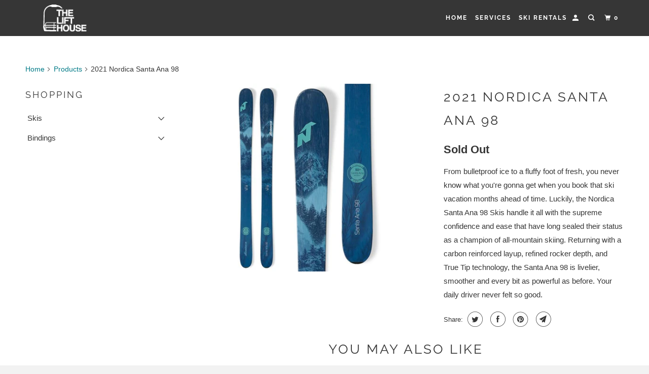

--- FILE ---
content_type: text/html; charset=utf-8
request_url: https://thelifthouse.com/products/2021-nordica-santaana-98
body_size: 13593
content:
<!DOCTYPE html>
<!--[if lt IE 7 ]><html class="ie ie6" lang="en"> <![endif]-->
<!--[if IE 7 ]><html class="ie ie7" lang="en"> <![endif]-->
<!--[if IE 8 ]><html class="ie ie8" lang="en"> <![endif]-->
<!--[if IE 9 ]><html class="ie ie9" lang="en"> <![endif]-->
<!--[if (gte IE 10)|!(IE)]><!--><html lang="en"> <!--<![endif]-->
  <head>
    <meta charset="utf-8">
    <meta http-equiv="cleartype" content="on">
    <meta name="robots" content="index,follow">

    
    <title>2021 Nordica Santa Ana 98 - The Lifthouse</title>

    
      <meta name="description" content="From bulletproof ice to a fluffy foot of fresh, you never know what you&#39;re gonna get when you book that ski vacation months ahead of time. Luckily, the Nordica Santa Ana 98 Skis handle it all with the supreme confidence and ease that have long sealed their status as a champion of all-mountain skiing. Returning with a c" />
    

    

<meta name="author" content="The Lifthouse">
<meta property="og:url" content="https://thelifthouse.com/products/2021-nordica-santaana-98">
<meta property="og:site_name" content="The Lifthouse">



  <meta property="og:type" content="product">
  <meta property="og:title" content="2021 Nordica Santa Ana 98">
  
    
      <meta property="og:image" content="https://thelifthouse.com/cdn/shop/products/nordica-santa-ana-98-skis-women-s-2021_600x.jpg?v=1607640294">
      <meta property="og:image:secure_url" content="https://thelifthouse.com/cdn/shop/products/nordica-santa-ana-98-skis-women-s-2021_600x.jpg?v=1607640294">
      
      <meta property="og:image:width" content="700">
      <meta property="og:image:height" content="700">
      <meta property="og:image:alt" content="2021 Nordica Santa Ana 98">
    
  
  <meta property="product:price:amount" content="749.95">
  <meta property="product:price:currency" content="USD">



  <meta property="og:description" content="From bulletproof ice to a fluffy foot of fresh, you never know what you&#39;re gonna get when you book that ski vacation months ahead of time. Luckily, the Nordica Santa Ana 98 Skis handle it all with the supreme confidence and ease that have long sealed their status as a champion of all-mountain skiing. Returning with a c">




  <meta name="twitter:site" content="@LifthouseSports">

<meta name="twitter:card" content="summary">

  <meta name="twitter:title" content="2021 Nordica Santa Ana 98">
  <meta name="twitter:description" content="From bulletproof ice to a fluffy foot of fresh, you never know what you&#39;re gonna get when you book that ski vacation months ahead of time. Luckily, the Nordica Santa Ana 98 Skis handle it all with the supreme confidence and ease that have long sealed their status as a champion of all-mountain skiing. Returning with a carbon reinforced layup, refined rocker depth, and True Tip technology, the Santa Ana 98 is livelier, smoother and every bit as powerful as before. Your daily driver never felt so good.">
  <meta name="twitter:image" content="https://thelifthouse.com/cdn/shop/products/nordica-santa-ana-98-skis-women-s-2021_240x.jpg?v=1607640294">
  <meta name="twitter:image:width" content="240">
  <meta name="twitter:image:height" content="240">
  <meta name="twitter:image:alt" content="2021 Nordica Santa Ana 98">



    
    

    <!-- Mobile Specific Metas -->
    <meta name="HandheldFriendly" content="True">
    <meta name="MobileOptimized" content="320">
    <meta name="viewport" content="width=device-width,initial-scale=1">
    <meta name="theme-color" content="#ffffff">

    <!-- Stylesheet for mmenu plugin -->
    <link href="//thelifthouse.com/cdn/shop/t/2/assets/mmenu-styles.scss?v=106496102027375579581571801347" rel="stylesheet" type="text/css" media="all" />

    <!-- Stylesheets for Parallax 3.6.4 -->
    <link href="//thelifthouse.com/cdn/shop/t/2/assets/styles.scss.css?v=50783421660240560191761943198" rel="stylesheet" type="text/css" media="all" />

    
      <link rel="shortcut icon" type="image/x-icon" href="//thelifthouse.com/cdn/shop/files/Lifthouse-logo-32_180x180.png?v=1613277569">
      <link rel="apple-touch-icon" href="//thelifthouse.com/cdn/shop/files/Lifthouse-logo-32_180x180.png?v=1613277569"/>
      <link rel="apple-touch-icon" sizes="72x72" href="//thelifthouse.com/cdn/shop/files/Lifthouse-logo-32_72x72.png?v=1613277569"/>
      <link rel="apple-touch-icon" sizes="114x114" href="//thelifthouse.com/cdn/shop/files/Lifthouse-logo-32_114x114.png?v=1613277569"/>
      <link rel="apple-touch-icon" sizes="180x180" href="//thelifthouse.com/cdn/shop/files/Lifthouse-logo-32_180x180.png?v=1613277569"/>
      <link rel="apple-touch-icon" sizes="228x228" href="//thelifthouse.com/cdn/shop/files/Lifthouse-logo-32_228x228.png?v=1613277569"/>
    

    <link rel="canonical" href="https://thelifthouse.com/products/2021-nordica-santaana-98" />

    

    <script src="//thelifthouse.com/cdn/shop/t/2/assets/app.js?v=45712152132728238641574805042" type="text/javascript"></script>

    <!--[if lte IE 8]>
      <link href="//thelifthouse.com/cdn/shop/t/2/assets/ie.css?v=1024305471161636101571801356" rel="stylesheet" type="text/css" media="all" />
      <script src="//thelifthouse.com/cdn/shop/t/2/assets/skrollr.ie.js?v=116292453382836155221571801348" type="text/javascript"></script>
    <![endif]-->

    <script>window.performance && window.performance.mark && window.performance.mark('shopify.content_for_header.start');</script><meta id="shopify-digital-wallet" name="shopify-digital-wallet" content="/24658477105/digital_wallets/dialog">
<meta name="shopify-checkout-api-token" content="a2e6cb3d15415eb32bf6e479a860a4d4">
<link rel="alternate" type="application/json+oembed" href="https://thelifthouse.com/products/2021-nordica-santaana-98.oembed">
<script async="async" src="/checkouts/internal/preloads.js?locale=en-US"></script>
<link rel="preconnect" href="https://shop.app" crossorigin="anonymous">
<script async="async" src="https://shop.app/checkouts/internal/preloads.js?locale=en-US&shop_id=24658477105" crossorigin="anonymous"></script>
<script id="apple-pay-shop-capabilities" type="application/json">{"shopId":24658477105,"countryCode":"US","currencyCode":"USD","merchantCapabilities":["supports3DS"],"merchantId":"gid:\/\/shopify\/Shop\/24658477105","merchantName":"The Lifthouse","requiredBillingContactFields":["postalAddress","email"],"requiredShippingContactFields":["postalAddress","email"],"shippingType":"shipping","supportedNetworks":["visa","masterCard","amex","discover","elo","jcb"],"total":{"type":"pending","label":"The Lifthouse","amount":"1.00"},"shopifyPaymentsEnabled":true,"supportsSubscriptions":true}</script>
<script id="shopify-features" type="application/json">{"accessToken":"a2e6cb3d15415eb32bf6e479a860a4d4","betas":["rich-media-storefront-analytics"],"domain":"thelifthouse.com","predictiveSearch":true,"shopId":24658477105,"locale":"en"}</script>
<script>var Shopify = Shopify || {};
Shopify.shop = "thelifthouse.myshopify.com";
Shopify.locale = "en";
Shopify.currency = {"active":"USD","rate":"1.0"};
Shopify.country = "US";
Shopify.theme = {"name":"Parallax","id":78426308657,"schema_name":"Parallax","schema_version":"3.6.4","theme_store_id":688,"role":"main"};
Shopify.theme.handle = "null";
Shopify.theme.style = {"id":null,"handle":null};
Shopify.cdnHost = "thelifthouse.com/cdn";
Shopify.routes = Shopify.routes || {};
Shopify.routes.root = "/";</script>
<script type="module">!function(o){(o.Shopify=o.Shopify||{}).modules=!0}(window);</script>
<script>!function(o){function n(){var o=[];function n(){o.push(Array.prototype.slice.apply(arguments))}return n.q=o,n}var t=o.Shopify=o.Shopify||{};t.loadFeatures=n(),t.autoloadFeatures=n()}(window);</script>
<script>
  window.ShopifyPay = window.ShopifyPay || {};
  window.ShopifyPay.apiHost = "shop.app\/pay";
  window.ShopifyPay.redirectState = null;
</script>
<script id="shop-js-analytics" type="application/json">{"pageType":"product"}</script>
<script defer="defer" async type="module" src="//thelifthouse.com/cdn/shopifycloud/shop-js/modules/v2/client.init-shop-cart-sync_IZsNAliE.en.esm.js"></script>
<script defer="defer" async type="module" src="//thelifthouse.com/cdn/shopifycloud/shop-js/modules/v2/chunk.common_0OUaOowp.esm.js"></script>
<script type="module">
  await import("//thelifthouse.com/cdn/shopifycloud/shop-js/modules/v2/client.init-shop-cart-sync_IZsNAliE.en.esm.js");
await import("//thelifthouse.com/cdn/shopifycloud/shop-js/modules/v2/chunk.common_0OUaOowp.esm.js");

  window.Shopify.SignInWithShop?.initShopCartSync?.({"fedCMEnabled":true,"windoidEnabled":true});

</script>
<script>
  window.Shopify = window.Shopify || {};
  if (!window.Shopify.featureAssets) window.Shopify.featureAssets = {};
  window.Shopify.featureAssets['shop-js'] = {"shop-cart-sync":["modules/v2/client.shop-cart-sync_DLOhI_0X.en.esm.js","modules/v2/chunk.common_0OUaOowp.esm.js"],"init-fed-cm":["modules/v2/client.init-fed-cm_C6YtU0w6.en.esm.js","modules/v2/chunk.common_0OUaOowp.esm.js"],"shop-button":["modules/v2/client.shop-button_BCMx7GTG.en.esm.js","modules/v2/chunk.common_0OUaOowp.esm.js"],"shop-cash-offers":["modules/v2/client.shop-cash-offers_BT26qb5j.en.esm.js","modules/v2/chunk.common_0OUaOowp.esm.js","modules/v2/chunk.modal_CGo_dVj3.esm.js"],"init-windoid":["modules/v2/client.init-windoid_B9PkRMql.en.esm.js","modules/v2/chunk.common_0OUaOowp.esm.js"],"init-shop-email-lookup-coordinator":["modules/v2/client.init-shop-email-lookup-coordinator_DZkqjsbU.en.esm.js","modules/v2/chunk.common_0OUaOowp.esm.js"],"shop-toast-manager":["modules/v2/client.shop-toast-manager_Di2EnuM7.en.esm.js","modules/v2/chunk.common_0OUaOowp.esm.js"],"shop-login-button":["modules/v2/client.shop-login-button_BtqW_SIO.en.esm.js","modules/v2/chunk.common_0OUaOowp.esm.js","modules/v2/chunk.modal_CGo_dVj3.esm.js"],"avatar":["modules/v2/client.avatar_BTnouDA3.en.esm.js"],"pay-button":["modules/v2/client.pay-button_CWa-C9R1.en.esm.js","modules/v2/chunk.common_0OUaOowp.esm.js"],"init-shop-cart-sync":["modules/v2/client.init-shop-cart-sync_IZsNAliE.en.esm.js","modules/v2/chunk.common_0OUaOowp.esm.js"],"init-customer-accounts":["modules/v2/client.init-customer-accounts_DenGwJTU.en.esm.js","modules/v2/client.shop-login-button_BtqW_SIO.en.esm.js","modules/v2/chunk.common_0OUaOowp.esm.js","modules/v2/chunk.modal_CGo_dVj3.esm.js"],"init-shop-for-new-customer-accounts":["modules/v2/client.init-shop-for-new-customer-accounts_JdHXxpS9.en.esm.js","modules/v2/client.shop-login-button_BtqW_SIO.en.esm.js","modules/v2/chunk.common_0OUaOowp.esm.js","modules/v2/chunk.modal_CGo_dVj3.esm.js"],"init-customer-accounts-sign-up":["modules/v2/client.init-customer-accounts-sign-up_D6__K_p8.en.esm.js","modules/v2/client.shop-login-button_BtqW_SIO.en.esm.js","modules/v2/chunk.common_0OUaOowp.esm.js","modules/v2/chunk.modal_CGo_dVj3.esm.js"],"checkout-modal":["modules/v2/client.checkout-modal_C_ZQDY6s.en.esm.js","modules/v2/chunk.common_0OUaOowp.esm.js","modules/v2/chunk.modal_CGo_dVj3.esm.js"],"shop-follow-button":["modules/v2/client.shop-follow-button_XetIsj8l.en.esm.js","modules/v2/chunk.common_0OUaOowp.esm.js","modules/v2/chunk.modal_CGo_dVj3.esm.js"],"lead-capture":["modules/v2/client.lead-capture_DvA72MRN.en.esm.js","modules/v2/chunk.common_0OUaOowp.esm.js","modules/v2/chunk.modal_CGo_dVj3.esm.js"],"shop-login":["modules/v2/client.shop-login_ClXNxyh6.en.esm.js","modules/v2/chunk.common_0OUaOowp.esm.js","modules/v2/chunk.modal_CGo_dVj3.esm.js"],"payment-terms":["modules/v2/client.payment-terms_CNlwjfZz.en.esm.js","modules/v2/chunk.common_0OUaOowp.esm.js","modules/v2/chunk.modal_CGo_dVj3.esm.js"]};
</script>
<script>(function() {
  var isLoaded = false;
  function asyncLoad() {
    if (isLoaded) return;
    isLoaded = true;
    var urls = ["https:\/\/d23dclunsivw3h.cloudfront.net\/redirect-app.js?shop=thelifthouse.myshopify.com"];
    for (var i = 0; i < urls.length; i++) {
      var s = document.createElement('script');
      s.type = 'text/javascript';
      s.async = true;
      s.src = urls[i];
      var x = document.getElementsByTagName('script')[0];
      x.parentNode.insertBefore(s, x);
    }
  };
  if(window.attachEvent) {
    window.attachEvent('onload', asyncLoad);
  } else {
    window.addEventListener('load', asyncLoad, false);
  }
})();</script>
<script id="__st">var __st={"a":24658477105,"offset":-25200,"reqid":"879ce4de-d4cb-426a-a29f-8c65f01d39e3-1768491947","pageurl":"thelifthouse.com\/products\/2021-nordica-santaana-98","u":"5d6402390cca","p":"product","rtyp":"product","rid":4804975132721};</script>
<script>window.ShopifyPaypalV4VisibilityTracking = true;</script>
<script id="captcha-bootstrap">!function(){'use strict';const t='contact',e='account',n='new_comment',o=[[t,t],['blogs',n],['comments',n],[t,'customer']],c=[[e,'customer_login'],[e,'guest_login'],[e,'recover_customer_password'],[e,'create_customer']],r=t=>t.map((([t,e])=>`form[action*='/${t}']:not([data-nocaptcha='true']) input[name='form_type'][value='${e}']`)).join(','),a=t=>()=>t?[...document.querySelectorAll(t)].map((t=>t.form)):[];function s(){const t=[...o],e=r(t);return a(e)}const i='password',u='form_key',d=['recaptcha-v3-token','g-recaptcha-response','h-captcha-response',i],f=()=>{try{return window.sessionStorage}catch{return}},m='__shopify_v',_=t=>t.elements[u];function p(t,e,n=!1){try{const o=window.sessionStorage,c=JSON.parse(o.getItem(e)),{data:r}=function(t){const{data:e,action:n}=t;return t[m]||n?{data:e,action:n}:{data:t,action:n}}(c);for(const[e,n]of Object.entries(r))t.elements[e]&&(t.elements[e].value=n);n&&o.removeItem(e)}catch(o){console.error('form repopulation failed',{error:o})}}const l='form_type',E='cptcha';function T(t){t.dataset[E]=!0}const w=window,h=w.document,L='Shopify',v='ce_forms',y='captcha';let A=!1;((t,e)=>{const n=(g='f06e6c50-85a8-45c8-87d0-21a2b65856fe',I='https://cdn.shopify.com/shopifycloud/storefront-forms-hcaptcha/ce_storefront_forms_captcha_hcaptcha.v1.5.2.iife.js',D={infoText:'Protected by hCaptcha',privacyText:'Privacy',termsText:'Terms'},(t,e,n)=>{const o=w[L][v],c=o.bindForm;if(c)return c(t,g,e,D).then(n);var r;o.q.push([[t,g,e,D],n]),r=I,A||(h.body.append(Object.assign(h.createElement('script'),{id:'captcha-provider',async:!0,src:r})),A=!0)});var g,I,D;w[L]=w[L]||{},w[L][v]=w[L][v]||{},w[L][v].q=[],w[L][y]=w[L][y]||{},w[L][y].protect=function(t,e){n(t,void 0,e),T(t)},Object.freeze(w[L][y]),function(t,e,n,w,h,L){const[v,y,A,g]=function(t,e,n){const i=e?o:[],u=t?c:[],d=[...i,...u],f=r(d),m=r(i),_=r(d.filter((([t,e])=>n.includes(e))));return[a(f),a(m),a(_),s()]}(w,h,L),I=t=>{const e=t.target;return e instanceof HTMLFormElement?e:e&&e.form},D=t=>v().includes(t);t.addEventListener('submit',(t=>{const e=I(t);if(!e)return;const n=D(e)&&!e.dataset.hcaptchaBound&&!e.dataset.recaptchaBound,o=_(e),c=g().includes(e)&&(!o||!o.value);(n||c)&&t.preventDefault(),c&&!n&&(function(t){try{if(!f())return;!function(t){const e=f();if(!e)return;const n=_(t);if(!n)return;const o=n.value;o&&e.removeItem(o)}(t);const e=Array.from(Array(32),(()=>Math.random().toString(36)[2])).join('');!function(t,e){_(t)||t.append(Object.assign(document.createElement('input'),{type:'hidden',name:u})),t.elements[u].value=e}(t,e),function(t,e){const n=f();if(!n)return;const o=[...t.querySelectorAll(`input[type='${i}']`)].map((({name:t})=>t)),c=[...d,...o],r={};for(const[a,s]of new FormData(t).entries())c.includes(a)||(r[a]=s);n.setItem(e,JSON.stringify({[m]:1,action:t.action,data:r}))}(t,e)}catch(e){console.error('failed to persist form',e)}}(e),e.submit())}));const S=(t,e)=>{t&&!t.dataset[E]&&(n(t,e.some((e=>e===t))),T(t))};for(const o of['focusin','change'])t.addEventListener(o,(t=>{const e=I(t);D(e)&&S(e,y())}));const B=e.get('form_key'),M=e.get(l),P=B&&M;t.addEventListener('DOMContentLoaded',(()=>{const t=y();if(P)for(const e of t)e.elements[l].value===M&&p(e,B);[...new Set([...A(),...v().filter((t=>'true'===t.dataset.shopifyCaptcha))])].forEach((e=>S(e,t)))}))}(h,new URLSearchParams(w.location.search),n,t,e,['guest_login'])})(!0,!0)}();</script>
<script integrity="sha256-4kQ18oKyAcykRKYeNunJcIwy7WH5gtpwJnB7kiuLZ1E=" data-source-attribution="shopify.loadfeatures" defer="defer" src="//thelifthouse.com/cdn/shopifycloud/storefront/assets/storefront/load_feature-a0a9edcb.js" crossorigin="anonymous"></script>
<script crossorigin="anonymous" defer="defer" src="//thelifthouse.com/cdn/shopifycloud/storefront/assets/shopify_pay/storefront-65b4c6d7.js?v=20250812"></script>
<script data-source-attribution="shopify.dynamic_checkout.dynamic.init">var Shopify=Shopify||{};Shopify.PaymentButton=Shopify.PaymentButton||{isStorefrontPortableWallets:!0,init:function(){window.Shopify.PaymentButton.init=function(){};var t=document.createElement("script");t.src="https://thelifthouse.com/cdn/shopifycloud/portable-wallets/latest/portable-wallets.en.js",t.type="module",document.head.appendChild(t)}};
</script>
<script data-source-attribution="shopify.dynamic_checkout.buyer_consent">
  function portableWalletsHideBuyerConsent(e){var t=document.getElementById("shopify-buyer-consent"),n=document.getElementById("shopify-subscription-policy-button");t&&n&&(t.classList.add("hidden"),t.setAttribute("aria-hidden","true"),n.removeEventListener("click",e))}function portableWalletsShowBuyerConsent(e){var t=document.getElementById("shopify-buyer-consent"),n=document.getElementById("shopify-subscription-policy-button");t&&n&&(t.classList.remove("hidden"),t.removeAttribute("aria-hidden"),n.addEventListener("click",e))}window.Shopify?.PaymentButton&&(window.Shopify.PaymentButton.hideBuyerConsent=portableWalletsHideBuyerConsent,window.Shopify.PaymentButton.showBuyerConsent=portableWalletsShowBuyerConsent);
</script>
<script data-source-attribution="shopify.dynamic_checkout.cart.bootstrap">document.addEventListener("DOMContentLoaded",(function(){function t(){return document.querySelector("shopify-accelerated-checkout-cart, shopify-accelerated-checkout")}if(t())Shopify.PaymentButton.init();else{new MutationObserver((function(e,n){t()&&(Shopify.PaymentButton.init(),n.disconnect())})).observe(document.body,{childList:!0,subtree:!0})}}));
</script>
<link id="shopify-accelerated-checkout-styles" rel="stylesheet" media="screen" href="https://thelifthouse.com/cdn/shopifycloud/portable-wallets/latest/accelerated-checkout-backwards-compat.css" crossorigin="anonymous">
<style id="shopify-accelerated-checkout-cart">
        #shopify-buyer-consent {
  margin-top: 1em;
  display: inline-block;
  width: 100%;
}

#shopify-buyer-consent.hidden {
  display: none;
}

#shopify-subscription-policy-button {
  background: none;
  border: none;
  padding: 0;
  text-decoration: underline;
  font-size: inherit;
  cursor: pointer;
}

#shopify-subscription-policy-button::before {
  box-shadow: none;
}

      </style>

<script>window.performance && window.performance.mark && window.performance.mark('shopify.content_for_header.end');</script>

    <noscript>
      <style>

        .slides > li:first-child { display: block; }
        .image__fallback {
          width: 100vw;
          display: block !important;
          max-width: 100vw !important;
          margin-bottom: 0;
        }
        .image__fallback + .hsContainer__image {
          display: none !important;
        }
        .hsContainer {
          height: auto !important;
        }
        .no-js-only {
          display: inherit !important;
        }
        .icon-cart.cart-button {
          display: none;
        }
        .lazyload,
        .cart_page_image img {
          opacity: 1;
          -webkit-filter: blur(0);
          filter: blur(0);
        }
        .bcg .hsContent {
          background-color: transparent;
        }
        .animate_right,
        .animate_left,
        .animate_up,
        .animate_down {
          opacity: 1;
        }
        .flexslider .slides>li {
          display: block;
        }
        .product_section .product_form {
          opacity: 1;
        }
        .multi_select,
        form .select {
          display: block !important;
        }
        .swatch_options {
          display: none;
        }
      </style>
    </noscript>

  <link href="https://monorail-edge.shopifysvc.com" rel="dns-prefetch">
<script>(function(){if ("sendBeacon" in navigator && "performance" in window) {try {var session_token_from_headers = performance.getEntriesByType('navigation')[0].serverTiming.find(x => x.name == '_s').description;} catch {var session_token_from_headers = undefined;}var session_cookie_matches = document.cookie.match(/_shopify_s=([^;]*)/);var session_token_from_cookie = session_cookie_matches && session_cookie_matches.length === 2 ? session_cookie_matches[1] : "";var session_token = session_token_from_headers || session_token_from_cookie || "";function handle_abandonment_event(e) {var entries = performance.getEntries().filter(function(entry) {return /monorail-edge.shopifysvc.com/.test(entry.name);});if (!window.abandonment_tracked && entries.length === 0) {window.abandonment_tracked = true;var currentMs = Date.now();var navigation_start = performance.timing.navigationStart;var payload = {shop_id: 24658477105,url: window.location.href,navigation_start,duration: currentMs - navigation_start,session_token,page_type: "product"};window.navigator.sendBeacon("https://monorail-edge.shopifysvc.com/v1/produce", JSON.stringify({schema_id: "online_store_buyer_site_abandonment/1.1",payload: payload,metadata: {event_created_at_ms: currentMs,event_sent_at_ms: currentMs}}));}}window.addEventListener('pagehide', handle_abandonment_event);}}());</script>
<script id="web-pixels-manager-setup">(function e(e,d,r,n,o){if(void 0===o&&(o={}),!Boolean(null===(a=null===(i=window.Shopify)||void 0===i?void 0:i.analytics)||void 0===a?void 0:a.replayQueue)){var i,a;window.Shopify=window.Shopify||{};var t=window.Shopify;t.analytics=t.analytics||{};var s=t.analytics;s.replayQueue=[],s.publish=function(e,d,r){return s.replayQueue.push([e,d,r]),!0};try{self.performance.mark("wpm:start")}catch(e){}var l=function(){var e={modern:/Edge?\/(1{2}[4-9]|1[2-9]\d|[2-9]\d{2}|\d{4,})\.\d+(\.\d+|)|Firefox\/(1{2}[4-9]|1[2-9]\d|[2-9]\d{2}|\d{4,})\.\d+(\.\d+|)|Chrom(ium|e)\/(9{2}|\d{3,})\.\d+(\.\d+|)|(Maci|X1{2}).+ Version\/(15\.\d+|(1[6-9]|[2-9]\d|\d{3,})\.\d+)([,.]\d+|)( \(\w+\)|)( Mobile\/\w+|) Safari\/|Chrome.+OPR\/(9{2}|\d{3,})\.\d+\.\d+|(CPU[ +]OS|iPhone[ +]OS|CPU[ +]iPhone|CPU IPhone OS|CPU iPad OS)[ +]+(15[._]\d+|(1[6-9]|[2-9]\d|\d{3,})[._]\d+)([._]\d+|)|Android:?[ /-](13[3-9]|1[4-9]\d|[2-9]\d{2}|\d{4,})(\.\d+|)(\.\d+|)|Android.+Firefox\/(13[5-9]|1[4-9]\d|[2-9]\d{2}|\d{4,})\.\d+(\.\d+|)|Android.+Chrom(ium|e)\/(13[3-9]|1[4-9]\d|[2-9]\d{2}|\d{4,})\.\d+(\.\d+|)|SamsungBrowser\/([2-9]\d|\d{3,})\.\d+/,legacy:/Edge?\/(1[6-9]|[2-9]\d|\d{3,})\.\d+(\.\d+|)|Firefox\/(5[4-9]|[6-9]\d|\d{3,})\.\d+(\.\d+|)|Chrom(ium|e)\/(5[1-9]|[6-9]\d|\d{3,})\.\d+(\.\d+|)([\d.]+$|.*Safari\/(?![\d.]+ Edge\/[\d.]+$))|(Maci|X1{2}).+ Version\/(10\.\d+|(1[1-9]|[2-9]\d|\d{3,})\.\d+)([,.]\d+|)( \(\w+\)|)( Mobile\/\w+|) Safari\/|Chrome.+OPR\/(3[89]|[4-9]\d|\d{3,})\.\d+\.\d+|(CPU[ +]OS|iPhone[ +]OS|CPU[ +]iPhone|CPU IPhone OS|CPU iPad OS)[ +]+(10[._]\d+|(1[1-9]|[2-9]\d|\d{3,})[._]\d+)([._]\d+|)|Android:?[ /-](13[3-9]|1[4-9]\d|[2-9]\d{2}|\d{4,})(\.\d+|)(\.\d+|)|Mobile Safari.+OPR\/([89]\d|\d{3,})\.\d+\.\d+|Android.+Firefox\/(13[5-9]|1[4-9]\d|[2-9]\d{2}|\d{4,})\.\d+(\.\d+|)|Android.+Chrom(ium|e)\/(13[3-9]|1[4-9]\d|[2-9]\d{2}|\d{4,})\.\d+(\.\d+|)|Android.+(UC? ?Browser|UCWEB|U3)[ /]?(15\.([5-9]|\d{2,})|(1[6-9]|[2-9]\d|\d{3,})\.\d+)\.\d+|SamsungBrowser\/(5\.\d+|([6-9]|\d{2,})\.\d+)|Android.+MQ{2}Browser\/(14(\.(9|\d{2,})|)|(1[5-9]|[2-9]\d|\d{3,})(\.\d+|))(\.\d+|)|K[Aa][Ii]OS\/(3\.\d+|([4-9]|\d{2,})\.\d+)(\.\d+|)/},d=e.modern,r=e.legacy,n=navigator.userAgent;return n.match(d)?"modern":n.match(r)?"legacy":"unknown"}(),u="modern"===l?"modern":"legacy",c=(null!=n?n:{modern:"",legacy:""})[u],f=function(e){return[e.baseUrl,"/wpm","/b",e.hashVersion,"modern"===e.buildTarget?"m":"l",".js"].join("")}({baseUrl:d,hashVersion:r,buildTarget:u}),m=function(e){var d=e.version,r=e.bundleTarget,n=e.surface,o=e.pageUrl,i=e.monorailEndpoint;return{emit:function(e){var a=e.status,t=e.errorMsg,s=(new Date).getTime(),l=JSON.stringify({metadata:{event_sent_at_ms:s},events:[{schema_id:"web_pixels_manager_load/3.1",payload:{version:d,bundle_target:r,page_url:o,status:a,surface:n,error_msg:t},metadata:{event_created_at_ms:s}}]});if(!i)return console&&console.warn&&console.warn("[Web Pixels Manager] No Monorail endpoint provided, skipping logging."),!1;try{return self.navigator.sendBeacon.bind(self.navigator)(i,l)}catch(e){}var u=new XMLHttpRequest;try{return u.open("POST",i,!0),u.setRequestHeader("Content-Type","text/plain"),u.send(l),!0}catch(e){return console&&console.warn&&console.warn("[Web Pixels Manager] Got an unhandled error while logging to Monorail."),!1}}}}({version:r,bundleTarget:l,surface:e.surface,pageUrl:self.location.href,monorailEndpoint:e.monorailEndpoint});try{o.browserTarget=l,function(e){var d=e.src,r=e.async,n=void 0===r||r,o=e.onload,i=e.onerror,a=e.sri,t=e.scriptDataAttributes,s=void 0===t?{}:t,l=document.createElement("script"),u=document.querySelector("head"),c=document.querySelector("body");if(l.async=n,l.src=d,a&&(l.integrity=a,l.crossOrigin="anonymous"),s)for(var f in s)if(Object.prototype.hasOwnProperty.call(s,f))try{l.dataset[f]=s[f]}catch(e){}if(o&&l.addEventListener("load",o),i&&l.addEventListener("error",i),u)u.appendChild(l);else{if(!c)throw new Error("Did not find a head or body element to append the script");c.appendChild(l)}}({src:f,async:!0,onload:function(){if(!function(){var e,d;return Boolean(null===(d=null===(e=window.Shopify)||void 0===e?void 0:e.analytics)||void 0===d?void 0:d.initialized)}()){var d=window.webPixelsManager.init(e)||void 0;if(d){var r=window.Shopify.analytics;r.replayQueue.forEach((function(e){var r=e[0],n=e[1],o=e[2];d.publishCustomEvent(r,n,o)})),r.replayQueue=[],r.publish=d.publishCustomEvent,r.visitor=d.visitor,r.initialized=!0}}},onerror:function(){return m.emit({status:"failed",errorMsg:"".concat(f," has failed to load")})},sri:function(e){var d=/^sha384-[A-Za-z0-9+/=]+$/;return"string"==typeof e&&d.test(e)}(c)?c:"",scriptDataAttributes:o}),m.emit({status:"loading"})}catch(e){m.emit({status:"failed",errorMsg:(null==e?void 0:e.message)||"Unknown error"})}}})({shopId: 24658477105,storefrontBaseUrl: "https://thelifthouse.com",extensionsBaseUrl: "https://extensions.shopifycdn.com/cdn/shopifycloud/web-pixels-manager",monorailEndpoint: "https://monorail-edge.shopifysvc.com/unstable/produce_batch",surface: "storefront-renderer",enabledBetaFlags: ["2dca8a86"],webPixelsConfigList: [{"id":"35487793","eventPayloadVersion":"v1","runtimeContext":"LAX","scriptVersion":"1","type":"CUSTOM","privacyPurposes":["ANALYTICS"],"name":"Google Analytics tag (migrated)"},{"id":"shopify-app-pixel","configuration":"{}","eventPayloadVersion":"v1","runtimeContext":"STRICT","scriptVersion":"0450","apiClientId":"shopify-pixel","type":"APP","privacyPurposes":["ANALYTICS","MARKETING"]},{"id":"shopify-custom-pixel","eventPayloadVersion":"v1","runtimeContext":"LAX","scriptVersion":"0450","apiClientId":"shopify-pixel","type":"CUSTOM","privacyPurposes":["ANALYTICS","MARKETING"]}],isMerchantRequest: false,initData: {"shop":{"name":"The Lifthouse","paymentSettings":{"currencyCode":"USD"},"myshopifyDomain":"thelifthouse.myshopify.com","countryCode":"US","storefrontUrl":"https:\/\/thelifthouse.com"},"customer":null,"cart":null,"checkout":null,"productVariants":[{"price":{"amount":749.95,"currencyCode":"USD"},"product":{"title":"2021 Nordica Santa Ana 98","vendor":"TheLifthouse","id":"4804975132721","untranslatedTitle":"2021 Nordica Santa Ana 98","url":"\/products\/2021-nordica-santaana-98","type":"Skis"},"id":"32553485762609","image":{"src":"\/\/thelifthouse.com\/cdn\/shop\/products\/nordica-santa-ana-98-skis-women-s-2021.jpg?v=1607640294"},"sku":null,"title":"151","untranslatedTitle":"151"},{"price":{"amount":749.95,"currencyCode":"USD"},"product":{"title":"2021 Nordica Santa Ana 98","vendor":"TheLifthouse","id":"4804975132721","untranslatedTitle":"2021 Nordica Santa Ana 98","url":"\/products\/2021-nordica-santaana-98","type":"Skis"},"id":"32553485795377","image":{"src":"\/\/thelifthouse.com\/cdn\/shop\/products\/nordica-santa-ana-98-skis-women-s-2021.jpg?v=1607640294"},"sku":null,"title":"158","untranslatedTitle":"158"},{"price":{"amount":749.95,"currencyCode":"USD"},"product":{"title":"2021 Nordica Santa Ana 98","vendor":"TheLifthouse","id":"4804975132721","untranslatedTitle":"2021 Nordica Santa Ana 98","url":"\/products\/2021-nordica-santaana-98","type":"Skis"},"id":"32553485828145","image":{"src":"\/\/thelifthouse.com\/cdn\/shop\/products\/nordica-santa-ana-98-skis-women-s-2021.jpg?v=1607640294"},"sku":null,"title":"165","untranslatedTitle":"165"},{"price":{"amount":749.95,"currencyCode":"USD"},"product":{"title":"2021 Nordica Santa Ana 98","vendor":"TheLifthouse","id":"4804975132721","untranslatedTitle":"2021 Nordica Santa Ana 98","url":"\/products\/2021-nordica-santaana-98","type":"Skis"},"id":"32553485860913","image":{"src":"\/\/thelifthouse.com\/cdn\/shop\/products\/nordica-santa-ana-98-skis-women-s-2021.jpg?v=1607640294"},"sku":null,"title":"172","untranslatedTitle":"172"}],"purchasingCompany":null},},"https://thelifthouse.com/cdn","7cecd0b6w90c54c6cpe92089d5m57a67346",{"modern":"","legacy":""},{"shopId":"24658477105","storefrontBaseUrl":"https:\/\/thelifthouse.com","extensionBaseUrl":"https:\/\/extensions.shopifycdn.com\/cdn\/shopifycloud\/web-pixels-manager","surface":"storefront-renderer","enabledBetaFlags":"[\"2dca8a86\"]","isMerchantRequest":"false","hashVersion":"7cecd0b6w90c54c6cpe92089d5m57a67346","publish":"custom","events":"[[\"page_viewed\",{}],[\"product_viewed\",{\"productVariant\":{\"price\":{\"amount\":749.95,\"currencyCode\":\"USD\"},\"product\":{\"title\":\"2021 Nordica Santa Ana 98\",\"vendor\":\"TheLifthouse\",\"id\":\"4804975132721\",\"untranslatedTitle\":\"2021 Nordica Santa Ana 98\",\"url\":\"\/products\/2021-nordica-santaana-98\",\"type\":\"Skis\"},\"id\":\"32553485762609\",\"image\":{\"src\":\"\/\/thelifthouse.com\/cdn\/shop\/products\/nordica-santa-ana-98-skis-women-s-2021.jpg?v=1607640294\"},\"sku\":null,\"title\":\"151\",\"untranslatedTitle\":\"151\"}}]]"});</script><script>
  window.ShopifyAnalytics = window.ShopifyAnalytics || {};
  window.ShopifyAnalytics.meta = window.ShopifyAnalytics.meta || {};
  window.ShopifyAnalytics.meta.currency = 'USD';
  var meta = {"product":{"id":4804975132721,"gid":"gid:\/\/shopify\/Product\/4804975132721","vendor":"TheLifthouse","type":"Skis","handle":"2021-nordica-santaana-98","variants":[{"id":32553485762609,"price":74995,"name":"2021 Nordica Santa Ana 98 - 151","public_title":"151","sku":null},{"id":32553485795377,"price":74995,"name":"2021 Nordica Santa Ana 98 - 158","public_title":"158","sku":null},{"id":32553485828145,"price":74995,"name":"2021 Nordica Santa Ana 98 - 165","public_title":"165","sku":null},{"id":32553485860913,"price":74995,"name":"2021 Nordica Santa Ana 98 - 172","public_title":"172","sku":null}],"remote":false},"page":{"pageType":"product","resourceType":"product","resourceId":4804975132721,"requestId":"879ce4de-d4cb-426a-a29f-8c65f01d39e3-1768491947"}};
  for (var attr in meta) {
    window.ShopifyAnalytics.meta[attr] = meta[attr];
  }
</script>
<script class="analytics">
  (function () {
    var customDocumentWrite = function(content) {
      var jquery = null;

      if (window.jQuery) {
        jquery = window.jQuery;
      } else if (window.Checkout && window.Checkout.$) {
        jquery = window.Checkout.$;
      }

      if (jquery) {
        jquery('body').append(content);
      }
    };

    var hasLoggedConversion = function(token) {
      if (token) {
        return document.cookie.indexOf('loggedConversion=' + token) !== -1;
      }
      return false;
    }

    var setCookieIfConversion = function(token) {
      if (token) {
        var twoMonthsFromNow = new Date(Date.now());
        twoMonthsFromNow.setMonth(twoMonthsFromNow.getMonth() + 2);

        document.cookie = 'loggedConversion=' + token + '; expires=' + twoMonthsFromNow;
      }
    }

    var trekkie = window.ShopifyAnalytics.lib = window.trekkie = window.trekkie || [];
    if (trekkie.integrations) {
      return;
    }
    trekkie.methods = [
      'identify',
      'page',
      'ready',
      'track',
      'trackForm',
      'trackLink'
    ];
    trekkie.factory = function(method) {
      return function() {
        var args = Array.prototype.slice.call(arguments);
        args.unshift(method);
        trekkie.push(args);
        return trekkie;
      };
    };
    for (var i = 0; i < trekkie.methods.length; i++) {
      var key = trekkie.methods[i];
      trekkie[key] = trekkie.factory(key);
    }
    trekkie.load = function(config) {
      trekkie.config = config || {};
      trekkie.config.initialDocumentCookie = document.cookie;
      var first = document.getElementsByTagName('script')[0];
      var script = document.createElement('script');
      script.type = 'text/javascript';
      script.onerror = function(e) {
        var scriptFallback = document.createElement('script');
        scriptFallback.type = 'text/javascript';
        scriptFallback.onerror = function(error) {
                var Monorail = {
      produce: function produce(monorailDomain, schemaId, payload) {
        var currentMs = new Date().getTime();
        var event = {
          schema_id: schemaId,
          payload: payload,
          metadata: {
            event_created_at_ms: currentMs,
            event_sent_at_ms: currentMs
          }
        };
        return Monorail.sendRequest("https://" + monorailDomain + "/v1/produce", JSON.stringify(event));
      },
      sendRequest: function sendRequest(endpointUrl, payload) {
        // Try the sendBeacon API
        if (window && window.navigator && typeof window.navigator.sendBeacon === 'function' && typeof window.Blob === 'function' && !Monorail.isIos12()) {
          var blobData = new window.Blob([payload], {
            type: 'text/plain'
          });

          if (window.navigator.sendBeacon(endpointUrl, blobData)) {
            return true;
          } // sendBeacon was not successful

        } // XHR beacon

        var xhr = new XMLHttpRequest();

        try {
          xhr.open('POST', endpointUrl);
          xhr.setRequestHeader('Content-Type', 'text/plain');
          xhr.send(payload);
        } catch (e) {
          console.log(e);
        }

        return false;
      },
      isIos12: function isIos12() {
        return window.navigator.userAgent.lastIndexOf('iPhone; CPU iPhone OS 12_') !== -1 || window.navigator.userAgent.lastIndexOf('iPad; CPU OS 12_') !== -1;
      }
    };
    Monorail.produce('monorail-edge.shopifysvc.com',
      'trekkie_storefront_load_errors/1.1',
      {shop_id: 24658477105,
      theme_id: 78426308657,
      app_name: "storefront",
      context_url: window.location.href,
      source_url: "//thelifthouse.com/cdn/s/trekkie.storefront.cd680fe47e6c39ca5d5df5f0a32d569bc48c0f27.min.js"});

        };
        scriptFallback.async = true;
        scriptFallback.src = '//thelifthouse.com/cdn/s/trekkie.storefront.cd680fe47e6c39ca5d5df5f0a32d569bc48c0f27.min.js';
        first.parentNode.insertBefore(scriptFallback, first);
      };
      script.async = true;
      script.src = '//thelifthouse.com/cdn/s/trekkie.storefront.cd680fe47e6c39ca5d5df5f0a32d569bc48c0f27.min.js';
      first.parentNode.insertBefore(script, first);
    };
    trekkie.load(
      {"Trekkie":{"appName":"storefront","development":false,"defaultAttributes":{"shopId":24658477105,"isMerchantRequest":null,"themeId":78426308657,"themeCityHash":"17185205123209434448","contentLanguage":"en","currency":"USD","eventMetadataId":"7980dbf4-f2d8-4f93-bdc5-3b0524f6812b"},"isServerSideCookieWritingEnabled":true,"monorailRegion":"shop_domain","enabledBetaFlags":["65f19447"]},"Session Attribution":{},"S2S":{"facebookCapiEnabled":false,"source":"trekkie-storefront-renderer","apiClientId":580111}}
    );

    var loaded = false;
    trekkie.ready(function() {
      if (loaded) return;
      loaded = true;

      window.ShopifyAnalytics.lib = window.trekkie;

      var originalDocumentWrite = document.write;
      document.write = customDocumentWrite;
      try { window.ShopifyAnalytics.merchantGoogleAnalytics.call(this); } catch(error) {};
      document.write = originalDocumentWrite;

      window.ShopifyAnalytics.lib.page(null,{"pageType":"product","resourceType":"product","resourceId":4804975132721,"requestId":"879ce4de-d4cb-426a-a29f-8c65f01d39e3-1768491947","shopifyEmitted":true});

      var match = window.location.pathname.match(/checkouts\/(.+)\/(thank_you|post_purchase)/)
      var token = match? match[1]: undefined;
      if (!hasLoggedConversion(token)) {
        setCookieIfConversion(token);
        window.ShopifyAnalytics.lib.track("Viewed Product",{"currency":"USD","variantId":32553485762609,"productId":4804975132721,"productGid":"gid:\/\/shopify\/Product\/4804975132721","name":"2021 Nordica Santa Ana 98 - 151","price":"749.95","sku":null,"brand":"TheLifthouse","variant":"151","category":"Skis","nonInteraction":true,"remote":false},undefined,undefined,{"shopifyEmitted":true});
      window.ShopifyAnalytics.lib.track("monorail:\/\/trekkie_storefront_viewed_product\/1.1",{"currency":"USD","variantId":32553485762609,"productId":4804975132721,"productGid":"gid:\/\/shopify\/Product\/4804975132721","name":"2021 Nordica Santa Ana 98 - 151","price":"749.95","sku":null,"brand":"TheLifthouse","variant":"151","category":"Skis","nonInteraction":true,"remote":false,"referer":"https:\/\/thelifthouse.com\/products\/2021-nordica-santaana-98"});
      }
    });


        var eventsListenerScript = document.createElement('script');
        eventsListenerScript.async = true;
        eventsListenerScript.src = "//thelifthouse.com/cdn/shopifycloud/storefront/assets/shop_events_listener-3da45d37.js";
        document.getElementsByTagName('head')[0].appendChild(eventsListenerScript);

})();</script>
  <script>
  if (!window.ga || (window.ga && typeof window.ga !== 'function')) {
    window.ga = function ga() {
      (window.ga.q = window.ga.q || []).push(arguments);
      if (window.Shopify && window.Shopify.analytics && typeof window.Shopify.analytics.publish === 'function') {
        window.Shopify.analytics.publish("ga_stub_called", {}, {sendTo: "google_osp_migration"});
      }
      console.error("Shopify's Google Analytics stub called with:", Array.from(arguments), "\nSee https://help.shopify.com/manual/promoting-marketing/pixels/pixel-migration#google for more information.");
    };
    if (window.Shopify && window.Shopify.analytics && typeof window.Shopify.analytics.publish === 'function') {
      window.Shopify.analytics.publish("ga_stub_initialized", {}, {sendTo: "google_osp_migration"});
    }
  }
</script>
<script
  defer
  src="https://thelifthouse.com/cdn/shopifycloud/perf-kit/shopify-perf-kit-3.0.3.min.js"
  data-application="storefront-renderer"
  data-shop-id="24658477105"
  data-render-region="gcp-us-central1"
  data-page-type="product"
  data-theme-instance-id="78426308657"
  data-theme-name="Parallax"
  data-theme-version="3.6.4"
  data-monorail-region="shop_domain"
  data-resource-timing-sampling-rate="10"
  data-shs="true"
  data-shs-beacon="true"
  data-shs-export-with-fetch="true"
  data-shs-logs-sample-rate="1"
  data-shs-beacon-endpoint="https://thelifthouse.com/api/collect"
></script>
</head>

  

  <body class="product "
    data-money-format="${{amount}}">

    <div id="content_wrapper">
      <div id="shopify-section-header" class="shopify-section header-section">

<div id="header" class="mm-fixed-top Fixed mobile-header mobile-sticky-header--true" data-search-enabled="true">
  <a href="#nav" class="icon-menu" aria-haspopup="true" aria-label="Menu"><span>Menu</span></a>
  <a href="https://thelifthouse.com" title="The Lifthouse" class="mobile_logo logo">
    
      <img src="//thelifthouse.com/cdn/shop/files/logo-170-white_410x.png?v=1613274200" alt="The Lifthouse" />
    
  </a>
  <a href="#cart" class="icon-cart cart-button right"><span>0</span></a>
</div>

<div class="hidden">
  <div id="nav">
    <ul>
      
        
          <li ><a href="/">Home</a></li>
        
      
        
          <li ><a href="/pages/services">Services</a></li>
        
      
        
          <li ><a href="/pages/ski-rentals">Ski Rentals</a></li>
        
      
      
        
          <li>
            <a href="/account/login" id="customer_login_link">Sign in</a>
          </li>
        
      
      
      <div class="social-links-container">
      <div class="social-icons clearfix">
  
    <a href="https://twitter.com/LifthouseSports" title="The Lifthouse on Twitter" class="ss-icon" rel="me" target="_blank">
      <span class="icon-twitter"></span>
    </a>
  

  
    <a href="https://www.facebook.com/Lifthouse" title="The Lifthouse on Facebook" class="ss-icon" rel="me" target="_blank">
      <span class="icon-facebook"></span>
    </a>
  

  

  

  

  

  
    <a href="https://www.instagram.com/the_lifthouse/" title="The Lifthouse on Instagram" class="ss-icon" rel="me" target="_blank">
      <span class="icon-instagram"></span>
    </a>
  

  

  

  

  

  
</div>

      </div>
    </ul>
  </div>

  <form action="/checkout" method="post" id="cart" class="side-cart-position--right">
    <ul data-money-format="${{amount}}" data-shop-currency="USD" data-shop-name="The Lifthouse">
      <li class="mm-subtitle"><a class="continue ss-icon" href="#cart"><span class="icon-close"></span></a></li>

      
        <li class="empty_cart">Your Cart is Empty</li>
      
    </ul>
  </form>
</div>



<div class="header
            header-position--below_header
            header-background--false
            header-transparency--false
            sticky-header--true
            
              mm-fixed-top
            
            
            
            
              header_bar
            " data-dropdown-position="below_header">

  <div class="container dropdown__wrapper">
    <div class="three columns logo secondary-logo--true">
      <a href="https://thelifthouse.com" title="The Lifthouse">
        
          
            <img src="//thelifthouse.com/cdn/shop/files/logo-170-white_410x.png?v=1613274200" alt="The Lifthouse" class="primary_logo" />
          

          
            <img src="//thelifthouse.com/cdn/shop/files/logo-170-white_410x.png?v=1613274200" alt="The Lifthouse" class="secondary_logo" />
          
        
      </a>
    </div>

    <div class="thirteen columns nav mobile_hidden">
      <ul class="menu right">
        
        
          <li class="header-account">
            <a href="/account" title="My Account "><span class="icon-user-icon"></span></a>
          </li>
        
        
          <li class="search">
            <a href="/search" title="Search" id="search-toggle"><span class="icon-search"></span></a>
          </li>
        
        <li class="cart">
          <a href="#cart" class="icon-cart cart-button"><span>0</span></a>
          <a href="/cart" class="icon-cart cart-button no-js-only"><span>0</span></a>
        </li>
      </ul>

      <ul class="menu align_right" role="navigation">
        
        
          
            <li>
              <a href="/" class="top-link ">Home</a>
            </li>
          
        
          
            <li>
              <a href="/pages/services" class="top-link ">Services</a>
            </li>
          
        
          
            <li>
              <a href="/pages/ski-rentals" class="top-link ">Ski Rentals</a>
            </li>
          
        
      </ul>
    </div>

  </div>
</div>

<style>
  div.promo_banner {
    background-color: #1ac52c;
    color: #020100;
  }
  div.promo_banner a {
    color: #020100;
  }
  div.logo img {
    width: 165px;
    max-width: 100%;
    max-height: 200px;
    display: block;
  }
  .header div.logo a {
    padding-top: 9px;
    padding-bottom: 9px;
  }
  
    .nav ul.menu {
      padding-top: 0px;
    }
  

  div.content,
  .shopify-policy__container {
    padding: 115px 0px 0px 0px;
  }

  @media only screen and (max-width: 798px) {
    div.content,
    .shopify-policy__container {
      padding-top: 20px;
    }
  }

</style>


</div>

      <div class="global-wrapper">
        

<div class="container main content main-wrapper">

  <div class="breadcrumb__wrapper sixteen columns">
    <div class="nav_arrows">
      

      
    </div>
    <div class="breadcrumb breadcrumb--text" itemscope itemtype="http://schema.org/BreadcrumbList">
      <span itemprop="itemListElement" itemscope itemtype="http://schema.org/ListItem"><a href="https://thelifthouse.com" title="The Lifthouse" itemprop="item"><span itemprop="name">Home</span></a></span>
      <span class="icon-arrow-right"></span>
      <span itemprop="itemListElement" itemscope itemtype="http://schema.org/ListItem">
        
          <a href="/collections/all" title="Products">Products</a>
        
      </span>
      <span class="icon-arrow-right"></span>
      2021 Nordica Santa Ana 98
    </div>
  </div>

<div id="shopify-section-product__sidebar" class="shopify-section product-template-sidebar">
  <div class="sidebar four columns toggle-all--false">
    
      <div >
        
          
          
            <h4 class="toggle" aria-haspopup="true" aria-expanded="false"><span>+</span>Shopping</h4>
            <ul class="blog_list toggle_list">
              
                <li>
                  <a  href="/collections/skis">Skis</a>

                  
                    <span class="menu-toggle icon-arrow-down " aria-haspopup="true" aria-expanded="false"> </span>

                    <ul class="">
                      
                        <li class="sub-menu ">
                          <a  href="/collections/stockli-skis">Stockli Skis</a>

                          
                        </li>
                      
                        <li class="sub-menu ">
                          <a  href="/collections/nordica-skis">Nordica Skis</a>

                          
                        </li>
                      
                        <li class="sub-menu ">
                          <a  href="/collections/dps-skis">DPS Skis</a>

                          
                        </li>
                      
                        <li class="sub-menu ">
                          <a  href="/collections/blizzard-skis">Blizzard Skis</a>

                          
                        </li>
                      
                        <li class="sub-menu ">
                          <a  href="/collections/rossignol/rossignol">Rossignol Skis</a>

                          
                        </li>
                      
                        <li class="sub-menu ">
                          <a  href="/collections/black-crows-skis">Black Crows Skis</a>

                          
                        </li>
                      
                        <li class="sub-menu ">
                          <a  href="/collections/kastle-skis">Kastle Skis</a>

                          
                        </li>
                      
                        <li class="sub-menu ">
                          <a  href="/collections/volkl-skis">Volkl Skis</a>

                          
                        </li>
                      
                        <li class="sub-menu ">
                          <a  href="/collections/atomic-skis">Atomic Skis</a>

                          
                        </li>
                      
                        <li class="sub-menu ">
                          <a  href="/collections/fischer-skis">Fischer Skis</a>

                          
                        </li>
                      
                        <li class="sub-menu ">
                          <a  href="/collections/head-skis">Head Skis</a>

                          
                        </li>
                      
                    </ul>
                  
                </li>
              
                <li>
                  <a  href="/collections/bindings">Bindings</a>

                  
                    <span class="menu-toggle icon-arrow-down " aria-haspopup="true" aria-expanded="false"> </span>

                    <ul class="">
                      
                        <li class="sub-menu ">
                          <a  href="/collections/marker">Marker Bindings</a>

                          
                        </li>
                      
                        <li class="sub-menu ">
                          <a  href="/collections/look-bindings">Look Bindings</a>

                          
                        </li>
                      
                    </ul>
                  
                </li>
              
            </ul>
          

        
      </div>
    
  </div>


 </div>

<div class="sixteen column alpha omega " data-initial-width="sixteen" data-sidebar-width="twelve">
  <div id="shopify-section-product-template" class="shopify-section product-template-section clearfix">

<div class="sixteen columns" data-initial-width="sixteen" data-sidebar-width="twelve">
  <div class="product-4804975132721">
    <div class="section product_section js-product_section clearfix
     product_slideshow_animation--slide"
       data-thumbnail="bottom-thumbnails"
       data-slideshow-animation="slide"
       data-slideshow-speed="6"
       itemscope itemtype="http://schema.org/Product">

      <div class="nine columns alpha " data-initial-width="nine" data-sidebar-width="seven">
        

<div class="flexslider product_gallery product-4804975132721-gallery product_slider">
  <ul class="slides">
    
      <li data-thumb="//thelifthouse.com/cdn/shop/products/nordica-santa-ana-98-skis-women-s-2021_300x.jpg?v=1607640294" data-title="2021 Nordica Santa Ana 98">
        
          <a href="//thelifthouse.com/cdn/shop/products/nordica-santa-ana-98-skis-women-s-2021_2048x.jpg?v=1607640294" class="fancybox" data-fancybox-group="4804975132721" title="2021 Nordica Santa Ana 98">
            <div class="image__container" style="max-width: 700px">
              <img  src="//thelifthouse.com/cdn/shop/products/nordica-santa-ana-98-skis-women-s-2021_300x.jpg?v=1607640294"
                    alt="2021 Nordica Santa Ana 98"
                    class="lazyload lazyload--fade-in featured_image"
                    data-image-id="15664455483441"
                    data-index="0"
                    data-sizes="auto"
                    data-srcset=" //thelifthouse.com/cdn/shop/products/nordica-santa-ana-98-skis-women-s-2021_2048x.jpg?v=1607640294 2048w,
                                  //thelifthouse.com/cdn/shop/products/nordica-santa-ana-98-skis-women-s-2021_1900x.jpg?v=1607640294 1900w,
                                  //thelifthouse.com/cdn/shop/products/nordica-santa-ana-98-skis-women-s-2021_1600x.jpg?v=1607640294 1600w,
                                  //thelifthouse.com/cdn/shop/products/nordica-santa-ana-98-skis-women-s-2021_1200x.jpg?v=1607640294 1200w,
                                  //thelifthouse.com/cdn/shop/products/nordica-santa-ana-98-skis-women-s-2021_1000x.jpg?v=1607640294 1000w,
                                  //thelifthouse.com/cdn/shop/products/nordica-santa-ana-98-skis-women-s-2021_800x.jpg?v=1607640294 800w,
                                  //thelifthouse.com/cdn/shop/products/nordica-santa-ana-98-skis-women-s-2021_600x.jpg?v=1607640294 600w,
                                  //thelifthouse.com/cdn/shop/products/nordica-santa-ana-98-skis-women-s-2021_400x.jpg?v=1607640294 400w"
                    data-src="//thelifthouse.com/cdn/shop/products/nordica-santa-ana-98-skis-women-s-2021_2048x.jpg?v=1607640294"
                     />
            </div>
          </a>
        
      </li>
    
  </ul>
</div>
&nbsp;

      </div>

      <div class="seven columns omega" data-initial-width="seven" data-sidebar-width="five">

        
        
        <h1 class="product_name" itemprop="name">2021 Nordica Santa Ana 98</h1>

        

        

        

        
          <p class="modal_price" itemprop="offers" itemscope itemtype="http://schema.org/Offer">
            <meta itemprop="priceCurrency" content="USD" />
            <meta itemprop="seller" content="The Lifthouse" />
            <link itemprop="availability" href="http://schema.org/OutOfStock">
            <meta itemprop="itemCondition" itemtype="http://schema.org/OfferItemCondition" content="http://schema.org/NewCondition"/>

            <span class="sold_out">Sold Out</span>
            <span itemprop="price" content="749.95" class="">
              <span class="current_price hidden">
                
                  <span class="money">$749.95</span>
                
              </span>
            </span>
            <span class="was_price">
              
            </span>
          </p>
          
        

        
          
           <div class="description" itemprop="description">
             <p>From bulletproof ice to a fluffy foot of fresh, you never know what you're gonna get when you book that ski vacation months ahead of time. Luckily, the Nordica Santa Ana 98 Skis handle it all with the supreme confidence and ease that have long sealed their status as a champion of all-mountain skiing. Returning with a carbon reinforced layup, refined rocker depth, and True Tip technology, the Santa Ana 98 is livelier, smoother and every bit as powerful as before. Your daily driver never felt so good.</p>
           </div>
         
        

        
          

        

        

        

        

        <div class="meta">

          




  
  <ul class="socialButtons">
    
    
    <li><span>Share:</span></li>
    <li><a href="https://twitter.com/intent/tweet?text=2021%20Nordica%20Santa%20Ana%2098&url=https://thelifthouse.com/products/2021-nordica-santaana-98&via=LifthouseSports" class="icon-twitter" title="Share this on Twitter"></a></li>
    <li><a href="https://www.facebook.com/sharer/sharer.php?u=https://thelifthouse.com/products/2021-nordica-santaana-98" class="icon-facebook" title="Share this on Facebook"></a></li>
    
      <li><a data-pin-do="skipLink" class="icon-pinterest" title="Share this on Pinterest" href="https://pinterest.com/pin/create/button/?url=https://thelifthouse.com/products/2021-nordica-santaana-98&description=2021 Nordica Santa Ana 98&media=https://thelifthouse.com/cdn/shop/products/nordica-santa-ana-98-skis-women-s-2021_600x.jpg?v=1607640294"></a></li>
    
    <li><a href="mailto:?subject=Thought you might like 2021 Nordica Santa Ana 98&amp;body=Hey, I was browsing The Lifthouse and found 2021 Nordica Santa Ana 98. I wanted to share it with you.%0D%0A%0D%0Ahttps://thelifthouse.com/products/2021-nordica-santaana-98" class="icon-mail" title="Email this to a friend"></a></li>
  </ul>




          

          

         
        </div>
      </div>

      
    </div>

    

    
    </div>
  </div>
</div>

<style>
  
    .product_slider .slides img { max-width: 370px; }
  
</style>


</div>
  <div class="sixteen columns" data-initial-width="sixteen" data-sidebar-width="twelve offset-by-four">
    <div id="shopify-section-product-recommendations" class="shopify-section recommended-products-section clearfix">

   
  
  
  
  
  
  

   


   
  

   
    <div class="product-recommendations" data-product-id="4804975132721" data-limit="4">
      
    <div class="sixteen columns" data-initial-width="sixteen" data-sidebar-width="twelve">
      <h2 class="recommended-title title">You may also like</h2>
      
        <div class="feature_divider"></div>
      
    </div>
    <div class="sixteen columns" data-initial-width="sixteen" data-sidebar-width="twelve">
      











<div itemtype="http://schema.org/ItemList" class="products">
  
</div>
    </div>
  
    </div>
  

 

 </div>
  </div>
</div>

</div>
      </div>

      
      <div id="shopify-section-footer" class="shopify-section footer-template-section"><div class="footer">
  <div class="container">

    <div class="seven columns">
      
        <h6>Follow</h6>
        <div class="js-social-icons">
          <div class="social-icons clearfix">
  
    <a href="https://twitter.com/LifthouseSports" title="The Lifthouse on Twitter" class="ss-icon" rel="me" target="_blank">
      <span class="icon-twitter"></span>
    </a>
  

  
    <a href="https://www.facebook.com/Lifthouse" title="The Lifthouse on Facebook" class="ss-icon" rel="me" target="_blank">
      <span class="icon-facebook"></span>
    </a>
  

  

  

  

  

  
    <a href="https://www.instagram.com/the_lifthouse/" title="The Lifthouse on Instagram" class="ss-icon" rel="me" target="_blank">
      <span class="icon-instagram"></span>
    </a>
  

  

  

  

  

  
</div>

        </div>
      
      
    </div>

    <div class="nine columns">
      
        <ul class="footer_menu">
          
            <li>
              <a href="/pages/about-us">About Us</a>
            </li>
            
          
            <li>
              <a href="/pages/contact-us">Contact Us</a>
            </li>
            
          
            <li>
              <a href="/pages/services">Services</a>
            </li>
            
          
            <li>
              <a href="/pages/privacy-policy">Privacy</a>
            </li>
            
          
        </ul>
      

      

      

      

      <p class="credits">
        &copy; 2026 <a href="/" title="">The Lifthouse</a>.
        <br />
      </p>

      
    </div>
  </div>
</div>


</div>

      <div id="search" class="animated">
        <div class="container">
          <div class="ten columns offset-by-three center">
            <form action="/search">
              
                <input type="hidden" name="type" value="product" />
              
              <div class="search-close"><span class="icon-close"></span></div>
              <span class="icon-search search-submit"></span>
              <input type="text" name="q" placeholder="Search The Lifthouse..." value="" autocapitalize="off" autocomplete="off" autocorrect="off" />
            </form>
          </div>
        </div>
      </div>
    </div>

    
    

    
    
  <script defer src="https://connect.podium.com/widget.js#ORG_TOKEN=2a24d88e-7f78-4986-bd5e-47746274efe1" id="podium-widget" data-organization-api-token="2a24d88e-7f78-4986-bd5e-47746274efe1"></script>
  </body>
</html>


--- FILE ---
content_type: text/css
request_url: https://thelifthouse.com/cdn/shop/t/2/assets/styles.scss.css?v=50783421660240560191761943198
body_size: 22983
content:
html,body,div,span,applet,object,iframe,h1,h2,h3,h4,h5,h6,p,blockquote,pre,a,abbr,acronym,address,big,cite,code,del,dfn,em,img,ins,kbd,q,s,samp,small,strike,strong,sub,sup,tt,var,b,u,i,center,dl,dt,dd,ol,ul,li,fieldset,form,label,legend,table,caption,tbody,tfoot,thead,tr,th,td,article,aside,canvas,details,embed,figure,figcaption,footer,header,hgroup,menu,nav,output,ruby,section,summary,time,mark,audio,video{margin:0;padding:0;border:0;font-size:100%;font:inherit}article,aside,details,figcaption,figure,footer,header,hgroup,menu,nav,section{display:block}body{line-height:1}ol,ul{list-style:none}blockquote,q{quotes:none}blockquote:before,blockquote:after,q:before,q:after{content:"";content:none}table{border-collapse:collapse;border-spacing:0}@font-face{font-family:Raleway;font-weight:400;font-style:normal;src:url(//thelifthouse.com/cdn/fonts/raleway/raleway_n4.2c76ddd103ff0f30b1230f13e160330ff8b2c68a.woff2) format("woff2"),url(//thelifthouse.com/cdn/fonts/raleway/raleway_n4.c057757dddc39994ad5d9c9f58e7c2c2a72359a9.woff) format("woff")}@font-face{font-family:Raleway;font-weight:700;font-style:normal;src:url(//thelifthouse.com/cdn/fonts/raleway/raleway_n7.740cf9e1e4566800071db82eeca3cca45f43ba63.woff2) format("woff2"),url(//thelifthouse.com/cdn/fonts/raleway/raleway_n7.84943791ecde186400af8db54cf3b5b5e5049a8f.woff) format("woff")}@font-face{font-family:Raleway;font-weight:400;font-style:italic;src:url(//thelifthouse.com/cdn/fonts/raleway/raleway_i4.aaa73a72f55a5e60da3e9a082717e1ed8f22f0a2.woff2) format("woff2"),url(//thelifthouse.com/cdn/fonts/raleway/raleway_i4.650670cc243082f8988ecc5576b6d613cfd5a8ee.woff) format("woff")}@font-face{font-family:Raleway;font-weight:700;font-style:italic;src:url(//thelifthouse.com/cdn/fonts/raleway/raleway_i7.6d68e3c55f3382a6b4f1173686f538d89ce56dbc.woff2) format("woff2"),url(//thelifthouse.com/cdn/fonts/raleway/raleway_i7.ed82a5a5951418ec5b6b0a5010cb65216574b2bd.woff) format("woff")}@font-face{font-family:Raleway;font-weight:400;font-style:normal;src:url(//thelifthouse.com/cdn/fonts/raleway/raleway_n4.2c76ddd103ff0f30b1230f13e160330ff8b2c68a.woff2) format("woff2"),url(//thelifthouse.com/cdn/fonts/raleway/raleway_n4.c057757dddc39994ad5d9c9f58e7c2c2a72359a9.woff) format("woff")}@font-face{font-family:Raleway;font-weight:700;font-style:normal;src:url(//thelifthouse.com/cdn/fonts/raleway/raleway_n7.740cf9e1e4566800071db82eeca3cca45f43ba63.woff2) format("woff2"),url(//thelifthouse.com/cdn/fonts/raleway/raleway_n7.84943791ecde186400af8db54cf3b5b5e5049a8f.woff) format("woff")}@font-face{font-family:Raleway;font-weight:400;font-style:italic;src:url(//thelifthouse.com/cdn/fonts/raleway/raleway_i4.aaa73a72f55a5e60da3e9a082717e1ed8f22f0a2.woff2) format("woff2"),url(//thelifthouse.com/cdn/fonts/raleway/raleway_i4.650670cc243082f8988ecc5576b6d613cfd5a8ee.woff) format("woff")}@font-face{font-family:Raleway;font-weight:700;font-style:italic;src:url(//thelifthouse.com/cdn/fonts/raleway/raleway_i7.6d68e3c55f3382a6b4f1173686f538d89ce56dbc.woff2) format("woff2"),url(//thelifthouse.com/cdn/fonts/raleway/raleway_i7.ed82a5a5951418ec5b6b0a5010cb65216574b2bd.woff) format("woff")}@font-face{font-family:Raleway;font-weight:700;font-style:normal;src:url(//thelifthouse.com/cdn/fonts/raleway/raleway_n7.740cf9e1e4566800071db82eeca3cca45f43ba63.woff2) format("woff2"),url(//thelifthouse.com/cdn/fonts/raleway/raleway_n7.84943791ecde186400af8db54cf3b5b5e5049a8f.woff) format("woff")}@font-face{font-family:Raleway;font-weight:900;font-style:normal;src:url(//thelifthouse.com/cdn/fonts/raleway/raleway_n9.259346ec38ffc48d01e8e17ed4cc049b1f170535.woff2) format("woff2"),url(//thelifthouse.com/cdn/fonts/raleway/raleway_n9.99d512687b4137f65e71bdf1ce52a546b399ea1a.woff) format("woff")}@font-face{font-family:Raleway;font-weight:700;font-style:italic;src:url(//thelifthouse.com/cdn/fonts/raleway/raleway_i7.6d68e3c55f3382a6b4f1173686f538d89ce56dbc.woff2) format("woff2"),url(//thelifthouse.com/cdn/fonts/raleway/raleway_i7.ed82a5a5951418ec5b6b0a5010cb65216574b2bd.woff) format("woff")}@font-face{font-family:Raleway;font-weight:900;font-style:italic;src:url(//thelifthouse.com/cdn/fonts/raleway/raleway_i9.78e3fc385fa8e4cbdeb4270bb9732c7bebef95ab.woff2) format("woff2"),url(//thelifthouse.com/cdn/fonts/raleway/raleway_i9.2e82488dbbc2b805837d082d6ac2fe85b4e2afd1.woff) format("woff")}@font-face{font-family:Raleway;font-weight:400;font-style:normal;src:url(//thelifthouse.com/cdn/fonts/raleway/raleway_n4.2c76ddd103ff0f30b1230f13e160330ff8b2c68a.woff2) format("woff2"),url(//thelifthouse.com/cdn/fonts/raleway/raleway_n4.c057757dddc39994ad5d9c9f58e7c2c2a72359a9.woff) format("woff")}@font-face{font-family:Raleway;font-weight:400;font-style:italic;src:url(//thelifthouse.com/cdn/fonts/raleway/raleway_i4.aaa73a72f55a5e60da3e9a082717e1ed8f22f0a2.woff2) format("woff2"),url(//thelifthouse.com/cdn/fonts/raleway/raleway_i4.650670cc243082f8988ecc5576b6d613cfd5a8ee.woff) format("woff")}@font-face{font-family:Raleway;font-weight:400;font-style:normal;src:url(//thelifthouse.com/cdn/fonts/raleway/raleway_n4.2c76ddd103ff0f30b1230f13e160330ff8b2c68a.woff2) format("woff2"),url(//thelifthouse.com/cdn/fonts/raleway/raleway_n4.c057757dddc39994ad5d9c9f58e7c2c2a72359a9.woff) format("woff")}@font-face{font-family:Raleway;font-weight:700;font-style:normal;src:url(//thelifthouse.com/cdn/fonts/raleway/raleway_n7.740cf9e1e4566800071db82eeca3cca45f43ba63.woff2) format("woff2"),url(//thelifthouse.com/cdn/fonts/raleway/raleway_n7.84943791ecde186400af8db54cf3b5b5e5049a8f.woff) format("woff")}@font-face{font-family:Raleway;font-weight:400;font-style:italic;src:url(//thelifthouse.com/cdn/fonts/raleway/raleway_i4.aaa73a72f55a5e60da3e9a082717e1ed8f22f0a2.woff2) format("woff2"),url(//thelifthouse.com/cdn/fonts/raleway/raleway_i4.650670cc243082f8988ecc5576b6d613cfd5a8ee.woff) format("woff")}@font-face{font-family:Raleway;font-weight:700;font-style:italic;src:url(//thelifthouse.com/cdn/fonts/raleway/raleway_i7.6d68e3c55f3382a6b4f1173686f538d89ce56dbc.woff2) format("woff2"),url(//thelifthouse.com/cdn/fonts/raleway/raleway_i7.ed82a5a5951418ec5b6b0a5010cb65216574b2bd.woff) format("woff")}@font-face{font-family:Raleway;font-weight:400;font-style:normal;src:url(//thelifthouse.com/cdn/fonts/raleway/raleway_n4.2c76ddd103ff0f30b1230f13e160330ff8b2c68a.woff2) format("woff2"),url(//thelifthouse.com/cdn/fonts/raleway/raleway_n4.c057757dddc39994ad5d9c9f58e7c2c2a72359a9.woff) format("woff")}@font-face{font-family:Raleway;font-weight:700;font-style:normal;src:url(//thelifthouse.com/cdn/fonts/raleway/raleway_n7.740cf9e1e4566800071db82eeca3cca45f43ba63.woff2) format("woff2"),url(//thelifthouse.com/cdn/fonts/raleway/raleway_n7.84943791ecde186400af8db54cf3b5b5e5049a8f.woff) format("woff")}@font-face{font-family:Raleway;font-weight:400;font-style:italic;src:url(//thelifthouse.com/cdn/fonts/raleway/raleway_i4.aaa73a72f55a5e60da3e9a082717e1ed8f22f0a2.woff2) format("woff2"),url(//thelifthouse.com/cdn/fonts/raleway/raleway_i4.650670cc243082f8988ecc5576b6d613cfd5a8ee.woff) format("woff")}@font-face{font-family:Raleway;font-weight:700;font-style:italic;src:url(//thelifthouse.com/cdn/fonts/raleway/raleway_i7.6d68e3c55f3382a6b4f1173686f538d89ce56dbc.woff2) format("woff2"),url(//thelifthouse.com/cdn/fonts/raleway/raleway_i7.ed82a5a5951418ec5b6b0a5010cb65216574b2bd.woff) format("woff")}body{background-color:#f2f2f2;font-family:Helvetica,Arial,sans-serif;font-weight:400;font-size:15px;text-transform:none;color:#363636;line-height:1.8em}#content_wrapper{background-color:#fff}::-moz-selection{background-color:#000;color:#fff}::selection{background:#fff7b6;color:#000}abbr{border-bottom:1px dotted #b8c6c6}.header-section .secondary-logo--true .secondary_logo,.header-section .secondary-logo--true .primary_logo{display:none}.header-section.feature_image .secondary-logo--true .secondary_logo{display:block}.header-section:not(.feature_image) .secondary-logo--true .primary_logo{display:block}.header.sticky--active .secondary-logo--true .primary_logo{display:block}.header.sticky--active .secondary-logo--true .secondary_logo{display:none}.logo{font-family:Raleway,sans-serif;font-weight:400;font-size:18px;text-transform:none}h1,h2,h3,h4,h5,h6,.collection_title,.headline,.subtitle p,.footer_menu a,.empty_cart,.promo_banner{font-family:Raleway,sans-serif;font-weight:400;font-style:normal;text-transform:uppercase;color:#363636;display:block;letter-spacing:3px;text-rendering:optimizeLegibility;-webkit-font-smoothing:antialiased;-moz-osx-font-smoothing:grayscale}h1 a,h2 a,h3 a,h4 a,h5 a,h6 a,.collection_title{font-weight:inherit}h1 a,h1 a:hover,h1 a:visited,h1 a:active,.collection_title a,.collection_title a:hover,.collection_title a:visited,.collection_title a:active{color:#363636}h1,.h1,h1.home,h2.title,h2.title a,.collection_title,h3.title{font-size:26px;line-height:1.8em;margin:0 auto 15px;clear:both;font-weight:400;padding-top:4px;color:#363636;text-align:center}h2.title.align_left{text-align:left;margin:0 0 15px}h1.product_name{margin-bottom:15px;text-align:left}h1.article_title{margin-bottom:5px;text-align:left}h1.article_title.align_center{text-align:center}h2.product_name a{color:#363636}h2,.h2{font-size:22px;margin-bottom:.75em;line-height:1.5em}h3,.h3{font-size:20px;line-height:35px;margin:0 auto 15px 0}h3.title a{color:#363636}h1.collection_title,div.collection_title{margin-bottom:0;line-height:26px;display:inline}h1.collection_title_tags,div.collection_title_tags{padding-right:25px;border-right:solid 1px #b8c6c6}h4,.h4,h4.title a,h6.title{font-size:18px;line-height:32px;margin:0 0 .5em;padding:7px 0;color:#363636}h4.title a{border:0;padding:0;margin:0}h5,.h5{font-size:18px;padding-bottom:1em}h5.sub_title{padding:5px 0;color:#363636}h5.sub_title a{color:#363636}h6,.h6,h6.title,ul.footer_menu a,ul.footer_menu a:visited{font-size:16px;letter-spacing:1px;margin-bottom:5px}.subheader{color:#777}p{margin:0 0 15px;font-style:normal;line-height:1.8em;max-width:100%}p img{margin:0}sub{font-size:60%}em,i{font-style:italic}strong,b{font-weight:700}small{font-size:90%}.items_left p{margin:5px 0}.featured_links{padding:20px 0}.featured_links h2{padding-top:15px}.feature_divider{border:solid 2px;display:block;width:70px;margin:25px auto;border-color:#363636}.align_left .feature_divider{margin-left:0;margin-right:0}.text-align--right{text-align:right;-webkit-box-align:end;-webkit-align-items:flex-end;-ms-flex-align:end;align-items:flex-end}.text-align--right .description:before{margin-right:0}.text-align--left{text-align:left;-webkit-box-align:start;-webkit-align-items:flex-start;-ms-flex-align:start;align-items:flex-start}.text-align--left .description:before{margin-left:0}.text-align--center{text-align:center;-webkit-box-align:center;-webkit-align-items:center;-ms-flex-align:center;align-items:center}.text-align--center .description:before{margin-left:0}.feature_divider_alternate{margin:initial;margin-bottom:25px}.content h2{margin-bottom:0;line-height:1.8em}.page-divider{opacity:0;border-color:#363636}.active-divider{opacity:1}.page-quote p{font-size:18px;line-height:1;text-align:center;padding:15px 0;text-transform:uppercase;border-bottom:1px solid #363636;border-top:1px solid #363636;margin:0}blockquote,blockquote p{font-size:17px;line-height:24px;font-style:italic}blockquote{margin:0 0 20px;padding:9px 20px 0 19px;border-left:1px solid #b8c6c6}blockquote cite{display:block;font-size:12px;color:#555}blockquote cite:before{content:"\2014  "}blockquote cite a,blockquote cite a:visited{color:#555}hr{border:solid #b8c6c6;border-width:1px 0 0;clear:both;margin:12px 0;height:0}.quote,.message{font-size:16px;line-height:22px;text-align:center;margin:0 0 20px;font-style:italic}.footer .quote,.footer .message{text-align:left;font-weight:700;padding:10px 0}div.section.collection_description{margin:0 0 1.5em}input.action_button.sign_up{line-height:1}a,a:visited{color:#007a87;text-decoration:none;outline:0;-webkit-transition:color .1s linear;-moz-transition:color .1s linear;-o-transition:color .1s linear;-ms-transition:color .1s linear;transition:color .1s linear}a:hover,a:focus{color:#009aab}a,button,input,select,textarea,label,summary{touch-action:manipulation}ul,ol{margin-bottom:20px}ul{list-style:disc outside}ol{list-style:decimal}ul,ol,ul.square,ul.circle,ul.disc{margin-left:30px}ul.square{list-style:square outside}ul.circle{list-style:circle outside}ul.disc{list-style:disc outside}ul ul,ul ol,ol ol,ol ul{margin:4px 0 5px 30px}ul ul li,ul ol li,ol ol li,ol ul li{margin-bottom:6px}li{margin-bottom:12px}ul.large li{line-height:21px}ul.none{list-style:none outside;margin-left:0}ul.border{list-style:none outside;line-height:26px}ul.border li{border-bottom:1px solid #b8c6c6;list-style:none outside none;padding:12px 0;margin-bottom:0}.detailed-list{margin-top:10px}.promo_banner{padding:2px 0;text-align:center;width:100%;z-index:1001}.promo_banner a{font-size:12px}.promo_banner p{margin:0;font-size:12px}@media (max-width: 798px){.promo_banner{position:absolute;font-size:11px;width:100%;z-index:200}}@media (max-width: 798px){.promo_banner--active .header-section{padding-top:40px}.promo_banner--active .global-wrapper{margin-top:25px}.promo_banner--active div.content{padding-top:20px}}.promo_banner~.header{top:25px}@media (max-width: 798px){.promo_banner~.header{padding-top:40px}}.feature_image .promo_banner~.header.sticky-header--true.sticky--active{top:25px}.sticky-promo--true{position:fixed}.header{z-index:10000;width:100%;top:0;-webkit-transition:background-color .5s ease;-moz-transition:background-color .5s ease;-o-transition:background-color .5s ease;-ms-transition:background-color .5s ease;transition:background-color .5s ease;-moz-animation-delay:1.25s;-webkit-animation-delay:1.25s;animation-delay:1.25s}div.header_bar,div.sticky--active{top:0;background:#363636}.header.sticky--active{-moz-animation-delay:0s;-webkit-animation-delay:0s;animation-delay:0s}.feature_image .header.sticky-header--true.header-background--false{position:absolute}.feature_image .header.sticky-header--true.sticky--active{position:fixed;top:0}.header_bar a,.header_bar a:visited,.header_bar a span,.header_bar select.currencies{color:#fff!important;text-shadow:none!important}.header div.dropdown__wrapper{padding-bottom:5px;padding-top:5px}.header.header-position--below_header div.dropdown__wrapper,.header.header-position--below_parent div.dropdown__wrapper{padding-top:0;padding-bottom:0;display:-webkit-box;display:-moz-box;display:-ms-flexbox;display:-webkit-flex;display:flex;-webkit-align-items:center;-moz-align-items:center;-ms-align-items:center;align-items:center}.header.header-position--below_header div.dropdown__wrapper ul.menu li,.header.header-position--below_parent div.dropdown__wrapper ul.menu li{padding:10px 0 10px 3px}.header.header-position--below_header div.dropdown__wrapper ul.menu .dropdown-links li,.header.header-position--below_parent div.dropdown__wrapper ul.menu .dropdown-links li{padding:5px 0 5px 3px}.header.header-position--below_header div.dropdown__wrapper .nav ul.menu li.currencies,.header.header-position--below_parent div.dropdown__wrapper .nav ul.menu li.currencies{padding:0}@media (max-width: 798px){.global-wrapper{margin-top:40px}}body .mm-slideout{z-index:auto}body .mm-slideout .promo_banner{z-index:10001}#header{display:none;background:#363636;border-bottom:1px solid #b8c6c6;color:#fff;font-size:16px;font-weight:700;text-align:center;line-height:40px;height:40px;padding:0 50px;z-index:5001;width:100%;opacity:.95;top:0;-webkit-box-sizing:border-box;-moz-box-sizing:border-box;box-sizing:border-box}#header.mm-fixed-top.mobile-sticky-header--false{position:absolute}#header a{color:#fff;font-size:32px;display:block;height:auto;position:absolute;top:0;left:15px;font-size:25px;padding-top:5px}div#header a span{display:inline;padding-left:8px;position:relative;top:-2px}#header a.right{left:auto;right:15px;font-size:20px;padding-top:8px;top:0}#header a.icon-menu,#header a.right{z-index:1;padding-top:0;height:auto;top:50%;-ms-transform:translateY(-50%);-webkit-transform:translateY(-50%);transform:translateY(-50%)}#header a.icon-menu:before{font-size:24px!important}#header a.icon-menu span{top:-5px;line-height:1}#header a.icon-menu:before{margin-left:38px}#header a.icon-menu{left:-20px}.nav ul{display:block;border:none;padding:0;margin:0}.nav ul li{display:inline-block;margin:0;border:0}.nav ul li{*display: inline}.nav ul li a.dropdown-link{padding:10px 4px}.nav ul li:hover a.dropdown-link{color:#b8c6c6;z-index:1009}.nav a,.nav a:visited,.nav a:active,#header a span,.nav a.cart-button span,select.currencies{font-family:Raleway,sans-serif;font-weight:700;font-style:normal;font-size:12px;text-transform:uppercase;color:#fff;position:relative;display:block;letter-spacing:2px;padding:10px 4px;text-rendering:optimizeLegibility;-webkit-font-smoothing:antialiased}.feature_image .header .nav a,.feature_image .header .nav a.icon-cart,.feature_image .header .nav a.cart-button span,.feature_image .header select.currencies{color:#fff;text-shadow:0 1px 1px rgba(0,0,0,.4)}.feature_image .header .nav a:hover,.nav a.active,.header_bar a.active,.feature_image .header .nav a:focus{color:#b8c6c6!important}@media (min-width: 799px){.mm-opened .feature_image .promo_banner{top:0}}.nav a.icon-cart span{display:inline}a.icon-cart,a.icon-search{font-size:12px!important}.nav ul.search_nav{margin-bottom:5px}.nav ul li a:hover,nav ul li a:focus,.nav a.icon-cart:hover span{color:#b8c6c6!important}.nav ul.menu li{padding:5px 0 5px 3px;line-height:1}input.guest_button,input[type=button].guest_button{font-size:16px;background-color:#666;padding:8px 18px;-webkit-border-radius:35px;-khtml-border-radius:35px;-moz-border-radius:35px;-ms-border-radius:35px;-o-border-radius:35px;border-radius:35px}input[type=submit].guest_button,input[type=button].guest_button{color:#fff;-webkit-box-shadow:none;-moz-box-shadow:none;box-shadow:none}.nav ul li .cart-button span{padding-left:5px;top:-1px}input[type=submit].guest_button,input[type=submit].guest_button:hover{background-color:#666}input[type=submit].guest_button:hover{color:#007a87}.menu ul a,.menu li:hover>ul a,.header .nav ul.menu ul li a{padding:8px 0 8px 15px;background:none;text-align:left;color:#fff;line-height:16px}.header .nav ul.menu ul li a.sub-link{padding:5px 0 5px 24px}.dropdown{display:none;position:absolute}.dropdown-wide{width:500px}.dropdown-wide ul li a{word-wrap:break-word}.dropdown a{text-shadow:none!important}.dropdown-links{background:#363636;position:relative;padding-bottom:15px}.nav ul.menu ul{width:250px;float:left;display:inline}.nav ul.menu ul li{display:block;text-align:left;padding:0}.nav ul.menu ul li a{border:0}.nav ul.menu ul li a.sub-link{font-weight:400;font-size:11px;padding:5px 0 5px 24px;text-transform:none;display:block;width:100%}.menu li:hover>.dropdown{display:block;z-index:1008}select.currencies{border:0!important;background-color:transparent;margin-top:1px;margin-bottom:0!important;margin-right:.5em;min-width:65px;outline:0;-moz-appearance:none;text-indent:.01px;text-overflow:"";text-shadow:none!important;box-shadow:none!important}select.currencies:active{border:0;outline:0;text-shadow:0;box-shadow:0}select.currencies option{background:#363636;color:#fff}.footer select.currencies,.footer select.currencies option{color:#1c1c1c}.default-header li.currencies{margin-left:10px}.default-header select.currencies{vertical-align:bottom;display:inline-block}.default-header li.cart,.default-header li.search,.default-header li.header-account{vertical-align:top}.menu-toggle,.menu-toggle[class*=" icon-"]{float:right;display:inline-block;cursor:pointer;padding:9px 6px 6px;margin-right:0;font-size:12px;transition:transform .3s linear}.menu-toggle.active,.menu-toggle[class*=" icon-"].active{transform:rotateX(180deg)}.scroll-arrow{opacity:1;display:block;border:none;position:absolute;margin-left:auto;margin-right:auto;left:0;right:0;bottom:50px;-moz-animation-delay:.75s;-webkit-animation-delay:.75s;animation-delay:.75s;width:70px;z-index:9999}.scroll-arrow span{color:#fff;font-size:30px;display:block;margin:0}.scroll-arrow:hover{opacity:.5}.hsContainer{max-height:1000px}.featured-image--true+div.content{padding-top:40px}.container div.collection_nav{margin-bottom:1.5em}.collection_menu,.collection_menu li{display:inline;list-style:none;border:none;position:relative;top:-1px;margin:0}.collection_menu li{padding-left:25px}.sidebar a,.sidebar a:visited{color:#363636}.sidebar a:hover,.sidebar a:active{color:#7f8c8d}.toggle_list a{display:inline-block;position:relative;left:-8px;padding-left:8px;border-left:solid 4px transparent;-webkit-transition:border .2s ease-out;-moz-transition:border .2s ease-out;-o-transition:border .2s ease-out}.toggle_list a.active,.toggle_list a:hover,ul.blog_list a.active--default{border-left:solid 4px #B8C6C6;display:inline-block}.sidebar_content{border-left:solid 1px #b8c6c6;padding-left:20px}.sidebar .newsletter{margin-bottom:20px}.sidebar li ul{display:none;margin:10px 0 0 15px;font-size:14px}.sidebar li ul.active{display:block}.sidebar li ul li{margin-bottom:0;padding-bottom:10px}.sidebar li ul li:last-child{padding-bottom:0}#search{background:#000;background:#0009;display:none;width:100%;height:100%;left:0;top:0;z-index:900;position:fixed;text-align:center;overflow:hidden;-moz-box-sizing:border-box;-webkit-box-sizing:border-box;box-sizing:border-box}div.search-close{padding-top:125px;font-size:32px;color:#888;position:relative;right:10px;float:right;top:45px;font-size:28px;cursor:pointer}#search form{z-index:950;padding-top:50px;clear:both}#search form input{height:60px;border:solid 1px #8a898a;padding-left:55px;font-size:26px}.blog_search{position:relative}.blog_search .icon-search{position:absolute;font-size:14px;top:13px;left:12px;cursor:pointer}.blog_search .search_box{padding-left:36px}::-webkit-input-placeholder{color:#888}:-moz-placeholder{color:#888}::-moz-placeholder{color:#888}:-ms-input-placeholder{color:#888}.product_row img,.product_image_col img,.article img,.article_image img,.section img,.thumbnail img,.page img,.sidebar img,.logo img,.cart_image img,.footer img,#target img{max-width:100%;height:auto}.zoomImg{max-width:inherit!important;cursor:pointer}.product_container{display:inline;position:relative}.rounded{margin:0 20%;overflow:hidden;border-radius:50%;-webkit-backface-visibility:hidden;backface-visibility:hidden;-webkit-transform:translate3d(0,0,0);transform:translateZ(0)}.lazyload--fade-in{-webkit-backface-visibility:hidden;-webkit-filter:blur(5px);filter:blur(5px);transition:filter .2s,-webkit-filter .2s,opacity .2s;opacity:.2}@media (min-width: 960px){.lazyload--fade-in{-ms-transform:translate3d(0,0,0);-webkit-transform:translate3d(0,0,0);transform:translateZ(0)}}.lazyload--fade-in.lazyloaded{opacity:1;-webkit-filter:blur(0);filter:blur(0)}img[data-sizes=auto]{display:block;width:100%;margin-left:auto;margin-right:auto}.image__container{display:block;margin-left:auto;margin-right:auto;position:relative}.featured_links svg,#instafeed svg,.featured-products-section svg,.featured-collection-section svg,.featured-blog-section svg,.collection-list-section svg{background-color:#f3f3f3;fill:#7f8c8d}.featured-products-section .section{margin:30px 0}.placeholder-svg{fill:#3636364d;background-color:#36363666;width:100%;height:100%;max-width:100%;max-height:100%;box-sizing:border-box;display:block}.placeholder-svg--banner,.placeholder-svg--slideshow,.placeholder-svg--video{max-height:600px}.placeholder-instagram .instas:nth-child(2n) .placeholder-svg--instagram,.featured-promotions-section .feature-section:nth-child(2n) .placeholder-svg--promotions,.image-with-text-section .featured-link--image:nth-child(odd) .placeholder-svg--promotions,.gallery-section .gallery_image:nth-child(2n) .placeholder-svg,.logo-bar-section .logo-bar__item:nth-child(2n) .placeholder-svg{background-color:#36363659}.placeholder-svg--video{fill:transparent}.bcg-placeholder{background-color:#363636}.homepage_slider .bcg-placeholder{background-color:transparent}.homepage_slider ul li:nth-child(odd) .bcg-placeholder{background-color:#363636}.homepage_slider ul li:nth-child(2n) .bcg-placeholder{background-color:#36363659}.homepage_slider.slider-loading .slides>li:first-child{opacity:1!important}.video-container>div{position:relative}.video-container iframe{position:absolute;top:0;left:0;width:100%;height:100%}.vimeo,.youtube{max-width:830px;margin:0 auto}.slideshow-video-container{position:relative;padding-bottom:56.25%;padding-top:25px;height:0;overflow:hidden}.slideshow-video-container iframe,.slideshow-video-container object,.slideshow-video-container embed{position:absolute;top:0;left:0;width:100%;height:100%}.video-wrapper{width:600px;max-width:100%}video{display:block;width:100%;height:auto}.autoplay--true .bcg{background-image:none!important}.autoplay--true .hsContainer img{opacity:0}.homepage-video{position:relative;overflow:hidden;transition:height .3s ease-in-out}.homepage-video iframe{position:absolute;top:0;bottom:0;left:0;right:0;height:100%;width:100%}.homepage-video video{cursor:default}.homepage-video .homepage-video--media{cursor:pointer;width:100%;height:auto;padding-top:0}.homepage-video .action_button{cursor:pointer}.homepage-video .mediaWrapper{position:relative;top:0;left:0}.homepage-video .first_button{pointer-events:true}.homepage-video .caption.text-on-video{color:#fff;z-index:3;position:absolute;top:50%;-ms-transform:translate(0,-50%);transform:translateY(-50%);pointer-events:none;text-align:center;margin:0}.homepage-video .caption.text-on-video a{pointer-events:all}.homepage-video .hsContainer__image+.hsContent.text-on-video{top:50%}.video-added{height:auto!important}.video-added .hsContent{background-color:transparent}.video-added .hsContainer__image{opacity:0;height:0}.homepage-video.darken-video-true .hsContainer:after{content:"";position:absolute;z-index:2;background:#0000004d;top:0;bottom:0;left:0;right:0;pointer-events:none}.caption{color:#fff;pointer-events:none;text-align:center;width:100%}.caption a{pointer-events:all}a.button,button,input[type=submit],input[type=reset],input[type=button],.action_button,a.action_button,input.action_button[type=submit],input.action_button[type=button],.share-button,.shopify-payment-button__button.shopify-payment-button__button--unbranded{background:#266a2e;color:#fff;border:0;padding:10px 20px;text-align:center;cursor:pointer;font-family:Raleway,sans-serif;font-weight:700;font-size:16px;text-transform:uppercase;display:inline-block;transition:all .2s ease 0s;-webkit-appearance:none;border-radius:2px;-webkit-font-smoothing:antialiased;-moz-osx-font-smoothing:grayscale;font-smoothing:antialiased;-webkit-box-sizing:border-box;-moz-box-sizing:border-box;box-sizing:border-box}a.button:hover,button:hover,input[type=submit]:hover,input[type=reset]:hover,input[type=button]:hover,.action_button:hover,input.action_button[type=submit]:hover,input.action_button[type=button]:hover,button.shopify-payment-button__button.shopify-payment-button__button--unbranded:hover{background:#ff7e82;transition:all .2s ease 0s}a.button:active,button:active,input[type=submit]:active,input[type=reset]:active,input[type=button]:active,.action_button:active,input.action_button[type=submit]:active,input.action_button[type=button]:active,button.shopify-payment-button__button.shopify-payment-button__button--unbranded:active{box-shadow:inset 0 2px 4px #00000026,0 1px 2px #0000000d}.add_to_cart,#cart_form .add_to_cart,form.product_form input.add_to_cart{width:100%;margin-bottom:0}.disabled{pointer-events:none}.amazon-payments-pay-button{display:block!important;text-align:center}.add_to_cart.action_button{line-height:initial;min-height:44px;margin-bottom:0}@media (max-width: 480px){.add_to_cart.action_button{min-height:50px}}.action_button.action_button--secondary{background-color:transparent;border:1px solid #266a2e;color:#266a2e;margin-bottom:8px;box-shadow:none;line-height:1.2;padding:10px 0;min-height:44px}.shopify-payment-button{position:relative}.shopify-payment-button button{line-height:1.2;padding-top:11px;padding-bottom:11px;margin-bottom:0}[data-shopify-buttoncontainer]{justify-content:flex-end}.shopify-payment-button__button--branded,.shopify-payment-button__button--unbranded{overflow:hidden;min-height:44px}button.shopify-payment-button__more-options{color:#363636;box-shadow:none;text-transform:none;font-size:.9rem;letter-spacing:0;padding:16px 0 28px;max-width:80%;margin:0 auto;position:absolute;top:100%;left:50%;-ms-transform:translateX(-50%);-webkit-transform:translateX(-50%);transform:translate(-50%)}button.shopify-payment-button__more-options:hover{background-color:transparent}.purchase-details{display:-webkit-box;display:-moz-box;display:-ms-flexbox;display:-webkit-flex;display:flex;-webkit-align-items:center;-moz-align-items:center;-ms-align-items:center;align-items:center;width:100%}@media (min-width: 1200px){.purchase-details{-webkit-align-items:flex-end;-moz-align-items:flex-end;-ms-align-items:flex-end;align-items:flex-end}}.purchase-details.smart-payment-button--true{padding-bottom:30px}@media (min-width: 1200px){.purchase-details.smart-payment-button--true .purchase-details__quantity{margin-right:8px}}.purchase-details.smart-payment-button--false{-webkit-align-items:flex-end;-moz-align-items:flex-end;-ms-align-items:flex-end;align-items:flex-end}.purchase-details__quantity{margin-right:20px}.purchase-details__quantity input.quantity{padding-top:11px;padding-bottom:11px;line-height:1.4;min-height:44px;margin-bottom:0}.purchase-details__buttons{margin-top:20px;display:-webkit-box;display:-moz-box;display:-ms-flexbox;display:-webkit-flex;display:flex;-webkit-box-flex:1 0 60%;-moz-box-flex:1 0 60%;-webkit-flex:1 0 60%;-ms-flex:1 0 60%;flex:1 0 60%;-webkit-align-items:flex-end;-moz-align-items:flex-end;-ms-align-items:flex-end;align-items:flex-end;-webkit-flex-wrap:wrap;-moz-flex-wrap:wrap;-ms-flex-wrap:wrap;flex-wrap:wrap}@media (min-width: 1200px){.purchase-details__buttons{-webkit-box-flex:1 0 70%;-moz-box-flex:1 0 70%;-webkit-flex:1 0 70%;-ms-flex:1 0 70%;flex:1 0 70%;-webkit-flex-wrap:no-wrap;-moz-flex-wrap:no-wrap;-ms-flex-wrap:no-wrap;flex-wrap:no-wrap}}@media (min-width: 1200px){.purchase-details__buttons .action_button--secondary{margin-right:8px}}.purchase-details__buttons .shopify-payment-button,.purchase-details__buttons .action_button--secondary{-webkit-box-flex:1 0 100%;-moz-box-flex:1 0 100%;-webkit-flex:1 0 100%;-ms-flex:1 0 100%;flex:1 0 100%;margin-bottom:0;margin-top:8px;max-width:100%}@media (min-width: 1200px){.purchase-details__buttons .shopify-payment-button,.purchase-details__buttons .action_button--secondary{-webkit-box-flex:1 0 calc(50% - 4px);-moz-box-flex:1 0 calc(50% - 4px);-webkit-flex:1 0 calc(50% - 4px);-ms-flex:1 0 calc(50% - 4px);flex:1 0 calc(50% - 4px);max-width:calc(50% - 4px)}}body.cart .dynamic-checkout__content{padding-top:0!important}.additional-checkout-button.additional-checkout-button--paypal{min-width:100%!important}.additional-checkout-button+.additional-checkout-button{margin-left:0!important;max-width:100%!important}#cart{z-index:10000;margin-bottom:0}#cart textarea{min-height:4em;margin:10px 20px 0;-webkit-box-sizing:border-box;-moz-box-sizing:border-box;box-sizing:border-box;background:#fff;background:#fffc}#cart textarea:hover{background-color:#fff}@media (max-width: 798px){#cart textarea{width:220px}}#cart .mm-listview>li:not(.mm-divider):after{border:none}#cart .action_button{width:48%;background-color:#266a2e;color:#fff;text-align:center;text-indent:0;padding:10px;line-height:1.5em}@media (max-width: 798px){#cart .action_button{width:100%}}#cart .action_button.edit_cart{background-color:#444;margin-right:4%}@media (max-width: 798px){#cart .action_button.edit_cart{margin-bottom:15px}}#cart .mm-action_buttons{display:-webkit-box;display:-moz-box;display:-ms-flexbox;display:-webkit-flex;display:flex;padding:0;margin:20px}#cart .item_info{padding-right:130px}@media (max-width: 480px){#cart .item_info{padding-right:0;max-width:170px;display:block;white-space:initial}}#cart .action_button.full-width{width:100%;display:block}#cart span::-moz-selection,#cart p::-moz-selection,#cart input::-moz-selection{background:transparent;color:inherit}#cart span::selection,#cart p::selection,#cart input::selection{background:transparent;color:inherit}#cart .price{font-weight:700}#cart .mm-subtitle .tos.tos_checkbox{padding:12px 10px 12px 20px}#cart label.tos_label{display:inline;font-weight:400;text-transform:none}#cart .tos{clear:both;padding-top:10px;text-align:right;margin:0 20px 10px 0;-webkit-justify-content:flex-end;-moz-justify-content:flex-end;-ms-justify-content:flex-end;justify-content:flex-end;-ms-flex-pack:flex-end}#cart.side-cart-position--right textarea{width:90%}#cart.side-cart-position--bottom textarea{float:left;width:50%}@media (max-width: 798px){#cart.side-cart-position--bottom .action_button{width:48%}}#cart.side-cart-position--bottom .mm-action_buttons{float:right;min-width:400px}@media (max-width: 480px){#cart.side-cart-position--bottom .mm-action_buttons{min-width:0;float:none}}.tos_checkbox{display:-webkit-box;display:-moz-box;display:-ms-flexbox;display:-webkit-flex;display:flex;margin-bottom:15px}.tos_checkbox p{margin-bottom:0;margin-left:3px;line-height:1.2}h4.discount,h4.subtotal{margin-bottom:0;padding-bottom:0}.notification-discount{display:block}p.applied_discount{color:#ff5a5f}p.add-to-cart-wrap{margin-bottom:0}p.add-to-cart-wrap input.add_to_cart{min-height:55px;margin-bottom:0}ul.tabs{display:block;padding:0;border-bottom:solid 1px #b8c6c6;border-top:0;list-style:none outside;margin:10px 0 15px}ul.tabs li{display:block;width:auto;height:30px;padding:0;float:left;margin-bottom:0;border:0;list-style:none outside;margin-left:0}ul.tabs li a{display:block;text-decoration:none;width:auto;height:29px;padding:0 15px;line-height:30px;border-width:1px 0 0 1px;margin:0;font-size:13px}ul.tabs li a.active{border:solid 1px #b8c6c6;background-color:#fff;border-bottom:#ffffff;height:30px;position:relative;top:-4px;padding-top:4px;border-right-width:1px;margin:0 -1px 0 0;color:#363636;-moz-border-radius-topleft:4px;-webkit-border-top-left-radius:4px;border-top-left-radius:4px;-moz-border-radius-topright:4px;-webkit-border-top-right-radius:4px;border-top-right-radius:4px}ul.tabs li:first-child a{-moz-border-radius-topleft:4px;-webkit-border-top-left-radius:4px;border-top-left-radius:4px}ul.tabs li:last-child a{border-width:1px 1px 0 1px;-moz-border-radius-topright:4px;-webkit-border-top-right-radius:4px;border-top-right-radius:4px}ul.tabs-content{margin:0;display:block;border:0}ul.tabs-content>li{display:none;border:0}ul.tabs-content>li.active{display:block;border:0;padding-left:10px}ul.tabs:before,ul.tabs:after{content:" ";display:block;overflow:hidden;visibility:hidden;width:0;height:0}ul.tabs:after{clear:both}ul.tabs{zoom:1}form,fieldset{margin-bottom:20px}input[type=text],input[type=password],input[type=email],input[type=search],input[type=url],input[type=tel],input[type=number],input[type=date],input[type=month],input[type=week],input[type=time],input[type=range],input[type=color],select,textarea{display:block;width:100%;height:40px;min-height:40px;padding:0 9px;margin:0 0 15px;line-height:22px;border:1px solid #dfdfdf;-moz-border-radius:2px;-webkit-border-radius:2px;border-radius:2px;outline:none;background:#fff;color:#5f6a7d;-webkit-box-sizing:border-box;-moz-box-sizing:border-box;box-sizing:border-box;font:13px HelveticaNeue-Light,Helvetica Neue Light,Helvetica Neue,Helvetica,Arial,sans-serif}input[type=text]:active,input[type=text]:focus,input[type=password]:active,input[type=password]:focus,input[type=email]:active,input[type=email]:focus,input[type=search]:active,input[type=search]:focus,input[type=url]:active,input[type=url]:focus,input[type=tel]:active,input[type=tel]:focus,input[type=number]:active,input[type=number]:focus,input[type=date]:active,input[type=date]:focus,input[type=month]:active,input[type=month]:focus,input[type=week]:active,input[type=week]:focus,input[type=time]:active,input[type=time]:focus,input[type=range]:active,input[type=range]:focus,input[type=color]:active,input[type=color]:focus,select:active,select:focus,textarea:active,textarea:focus{border:1px solid #aaa;color:#444;-moz-box-shadow:0 0 3px rgba(0,0,0,.2);-webkit-box-shadow:0 0 3px rgba(0,0,0,.2);box-shadow:0 0 3px #0003}input[type=number]::-webkit-outer-spin-button,input[type=number]::-webkit-inner-spin-button{-webkit-appearance:none;margin:0}input[type=number]{-moz-appearance:textfield}input[type=text]::-ms-clear{display:none;width:0;height:0}input[type=text]::-ms-reveal{display:none;width:0;height:0}input[type=search]::-webkit-search-decoration,input[type=search]::-webkit-search-cancel-button,input[type=search]::-webkit-search-results-button,input[type=search]::-webkit-search-results-decoration{display:none}select::-ms-expand{display:none}select{background:url(//thelifthouse.com/cdn/shop/t/2/assets/select.png?v=112595941721225094991571801348) no-repeat right,#fff;-webkit-box-sizing:border-box;-moz-box-sizing:border-box;box-sizing:border-box;border-radius:3px;border:1px solid #d9dbdc;-webkit-appearance:none;-ms-appearance:none;-o-appearance:none;appearance:none;padding:10px 9px 8px;-moz-appearance:none}label,legend,.option_title{display:block;font-weight:700;font-size:13px;text-transform:uppercase}input[type=checkbox]{display:inline}label span,legend span{font-weight:700;font-size:13px;color:#444}textarea{padding:8px;min-height:80px}.btn.action_button,input.btn.action_button[type=submit],input.btn.action_button[type=button]{width:inherit}#target{text-align:center}.quantity_label{display:inline;font-size:smaller}body.cart .quantity_label{text-transform:none;font-size:15px;color:#363636}.remove_item a{font-size:smaller;color:#007a87}input.quantity{width:48px;display:inline;margin-bottom:0;padding:8px 5px}#cart input.quantity{background:#fff;background:#fffc;text-align:center;width:32px;line-height:1em;padding:0;position:relative;top:-12px}#cart input.quantity:hover,#cart input.quantity:focus{background:#fff;background:#fffffff2}#cart input.quantity::-webkit-inner-spin-button,#cart input.quantity::-webkit-outer-spin-button{-webkit-appearance:none;margin:0}.cart_items p{margin-bottom:5px}li.cart_item a{text-indent:0!important;font-size:small}li.last_cart_item:after{border:none!important}.cart_image{padding-right:20px;max-width:100px;text-align:center;float:left}a.continue{text-align:right;font-size:32px;margin-right:10px!important;padding:10px 0 5px!important;opacity:.8}a.continue:hover{opacity:1}.empty_cart{text-align:center;font-size:22px;padding-top:40px!important;color:inherit}.empty_cart:after{border:0!important}#get-rates-submit{margin-top:-1px}#customer{margin:1em auto}#customer_login{margin-bottom:2px}.multi_select{display:none}.acceptsMarketing{margin-bottom:10px}.acceptsMarketing label,.acceptsMarketing input{display:inline-block;vertical-align:middle;margin:0}.acceptsMarketing p{margin:0 0 2px}table,#order_details,#customer_orders{width:100%;margin-bottom:20px}table th,#order_details th,#customer_orders th{font-weight:700;text-align:left;background-color:#f9f9f9}table th,table td,#order_details th,#order_details td,#customer_orders th,#customer_orders td{padding:4px;border-right:1px solid gainsboro}table th:first-child,table td:first-child,#order_details th:first-child,#order_details td:first-child,#customer_orders th:first-child,#customer_orders td:first-child{border-left:1px solid gainsboro}table tr,#order_details tr,#customer_orders tr{border-bottom:1px solid gainsboro}table tr:first-child,#order_details tr:first-child,#customer_orders tr:first-child{border-top:1px solid gainsboro}table tr .order_summary td.label,#order_details tr .order_summary td.label,#customer_orders tr .order_summary td.label{text-align:right}.hidden{display:none}.remove{color:#363636}.half-bottom{margin-bottom:10px!important}.add-bottom{margin-bottom:20px!important}.right{float:right;position:relative}.left{float:left}.inline{display:inline}.center{text-align:center}.relative{position:relative}h2.align_right{text-align:right}h2.align_left{text-align:left}h2.align_center{text-align:center}.align_right{text-align:right}.align_left{text-align:left}.align_center{text-align:center}p.warning{text-align:center;font-weight:700;padding-top:10px}.visuallyhidden{position:absolute!important;overflow:hidden;clip:rect(0 0 0 0);height:1px;width:1px;margin:-1px;padding:0;border:0}.warning--quantity{font-weight:700;z-index:0;float:left}.no-js-only{display:none!important}.cart_item p.warning{margin-top:5px}.strikethrough{text-decoration:line-through}.container div.mobile_only,span.mobile_only,.mobile_only{display:none}.no_border{border:none!important}.extra_padding{padding-top:4px}div.hidden{display:none}html.mm-bottom.mm-opened.mm-opening div.is-absolute{position:absolute!important;top:0;margin-top:0}.is-absolute{position:absolute;top:0;margin-top:0}#grid .column,#grid .columns{background:#ddd;height:25px;line-height:25px;margin-bottom:10px;text-align:center;text-transform:uppercase;color:#555;font-size:12px;font-weight:700;-moz-border-radius:2px;-webkit-border-radius:2px;border-radius:2px}#grid .column:hover,#grid .columns:hover{background:#bbb;color:#333}#grid .example-grid{overflow:hidden}div.container{margin:0 auto;padding:20px 0}.header div.logo a{margin:0 auto;display:block;color:#fff!important}div.section{margin:10px 0}.homepage_content{padding:20px 0}.featured_content,.featured_content h1,.featured_content h2,.featured_content h3,.featured_content h4,.featured_content h5,.featured_content h6{color:#363636}.featured_content{background-color:#fff}div.product_section{margin-top:0}.richtext_content--featured_text{font-size:23px}.frontpage_product_stagger--true .product_section:nth-child(2n)>div{float:right}.container .breadcrumb{font-size:14px}.container .breadcrumb--text,.container .section_select{margin-bottom:1em;padding-top:8px}.breadcrumb__wrapper a.ss-icon{font-size:32px;margin:10px 10px 10px 0;color:#363636}.breadcrumb__wrapper .icon-arrow-right{font-size:8px;position:relative;top:-1px}.breadcrumb__wrapper a.ss-icon:hover{color:#007a87}.nav_arrows{float:right}.continue_shopping{text-align:center;font-size:14px;padding-top:10px}.sku,.spr-badge{margin-top:-10px}.spr-badge{margin-bottom:1em}.thumbnail .spr-badge{margin:0}#category{width:100%}.paginate{text-align:center}.paginate a,.paginate .current,a.tag{border:solid 1px #b8c6c6;-webkit-border-radius:2px;-khtml-border-radius:2px;-moz-border-radius:2px;-ms-border-radius:2px;-o-border-radius:2px;border-radius:2px;margin:10px 5px;padding:5px 10px;display:inline-block}.paginate .current{font-weight:700}a.tag{font-size:smaller;padding:4px 6px;margin:5px 2px 5px 0}.featured_collections{margin-bottom:10px}.paginate a:hover,a.tag:hover{color:#009aab}.paginate .deco{border:none}.thumbnail{position:relative;margin-bottom:1em}.featured_collections .thumbnail{text-align:center}.thumbnail a{display:block;padding-bottom:.5em;color:#363636}.thumbnail a:hover{color:#007a87}.thumbnail .info{margin-top:.75em}.thumbnail .info{text-align:center}.thumbnail .price{display:block;font-weight:700}.collection_swatches{text-align:center}.new{position:relative;display:inline;padding:5px;-moz-border-radius:2px;-webkit-border-radius:2px;border-radius:2px;font-size:12px}.thumbnail img,.thumbnail svg,.ie .product_gallery img{margin-left:auto;margin-right:auto;display:block}.thumbnail .price,.thumbnail .sold_out,.sold_out{font-weight:700;color:#363636}.thumbnail .sale,.sale{color:#ff5a5f}.sale_banner,.new_banner{position:absolute;top:25px;left:-5px;background:#ffb400;font-family:Raleway,sans-serif;font-weight:700;font-size:12px;text-transform:uppercase;letter-spacing:2px;padding:2px 5px;text-align:center;color:#fff}.new_banner{background:#ffb400}.thumbnail .price,.thumbnail .title{display:block}.cart_price{float:right;text-align:right;padding-left:20px;font-weight:700;display:none}#estimated-shipping,.excluding_tax{display:block}.cart_page_image{float:left;margin-right:20px;text-align:center;display:block;width:100%}.size_chart{float:right;margin-top:.5em}.size_chart .icon-arrow-right{font-size:12px}.size_chart_content{display:none;padding:10px 20px}.icon-arrow-right{font-size:smaller}#size-chart h4{padding:15px 0 0;text-align:center}.cart_page_image img{opacity:0;transition:opacity .3s ease-in}.price_total_text{font-weight:400;display:none}.was_price{text-decoration:line-through;color:#363636;font-style:italic;text-shadow:none;font-weight:400}.thumbnail span.quick_shop{margin:0;right:12px;bottom:12px;display:none;position:absolute;color:#363636}.thumbnail span.quick_shop .icon-plus{margin:0}.thumbnail:hover span.quick_shop{display:block}.thumbnail:hover span.quick_shop:hover{color:#007a87;cursor:pointer}.thumbnails a{display:block;margin-bottom:1em}#instafeed img,#instafeed svg,#instafeed video{margin-bottom:1em}.arrow{font-size:smaller;position:relative;top:-1px;left:2px;opacity:.6}.modal{margin:10px 0;display:none;background-color:#fff}.modal_product{width:auto;line-height:0px;max-width:940px}.modal_product img{cursor:pointer}.modal_image{text-align:center}.modal a{padding-bottom:0}.modal p.modal_price,p.modal_price{font-size:22px;margin-bottom:10px}.modal form{margin-bottom:10px}.notify_form .action_button{width:100%}.product_image{text-align:center}.product_image_col{margin-top:15px;text-align:center}.meta{font-size:13px}.meta p{font-size:13px;margin-bottom:0}p.meta{margin-bottom:10px}.comment-body p.meta{margin-bottom:5px}.comment-body h6{padding-top:0}.sidebar-block{border-bottom:1px solid #b8c6c6;margin-bottom:12px}.sidebar-block:last-child{border-bottom:none;margin-bottom:0}.sidebar_title{padding-bottom:0}.content_block.toggle_list{padding-right:15px}.content_block.toggle_list a{display:inline;position:static;padding-left:0;margin-left:0;border-left:none;color:#007a87}.content_block.toggle_list a:hover{border-left:none;color:#009aab}.blog h2{margin-bottom:0;line-height:1.4em}.blog h2 a{color:#363636}.blog_list{margin-left:0}.blog_meta span{position:relative;display:inline-block;margin-right:15px;font-size:smaller;color:#363636}.blog_meta span:after{content:"";position:absolute;right:-16px;top:50%;margin:-1px 5px 0;width:4px;height:4px;border-radius:2px;background-color:#ced3d3;box-sizing:border-box}.blog_meta span:last-child:after{background-color:transparent}.tags span a{font-weight:700;color:#007a87}.blog_list li{list-style:none}.article h5.sub_title{line-height:1.5em;letter-spacing:0}.excerpt{line-height:1.8em;position:relative;max-height:9em;margin-bottom:1em;overflow:hidden}.excerpt-length--lg .truncation-fade{position:absolute;bottom:0;left:0;width:100%;text-align:center;margin:0;padding:30px 0;background-image:linear-gradient(to bottom,#fff0,#fff)}.excerpt-length--sm .truncation-fade{display:none}.continue_reading .action_button{padding:8px 15px;margin-top:15px}.article,.article_image{display:block;padding-bottom:30px}.article img,.article svg{margin-bottom:10px}body.article{padding-bottom:0}.toggle span{color:#363636;font-weight:700;font-family:Helvetica Neue,Helvetica,Arial,sans-serif;font-size:smaller;float:right;display:none}.toggle-all--true h4.toggle{cursor:pointer}.toggle-all--true .toggle span{display:block}.toggle-all--true .toggle_list,.toggle-all--true .recent_articles{display:none}form.search input[type=text]{width:50%;display:inline-block;margin-right:1em}@media (max-width: 798px){form.search input[type=text]{width:100%;margin-right:0}}.sidebar .search{padding-top:8px}.sidebar .search input{width:100%;-webkit-box-sizing:border-box;-moz-box-sizing:border-box;box-sizing:border-box}.meta .label,.label,.blog_meta,.blog_meta a{color:#363636}.blog_meta a:hover{color:#009aab}.count{font-style:normal;font-size:13px}#tag_filter,#sort-by{width:65%;display:inline-block;margin-bottom:0}.section_select{text-align:right}.checkout{display:block;float:right;margin-top:0}.additional-checkout-buttons{text-align:center;margin-top:0;margin-bottom:15px}.additional-checkout-buttons>*:not(script){padding:10px 0 0 10px;vertical-align:top;line-height:1}@media (max-width: 798px){.additional-checkout-buttons>*:not(script){padding:10px 0 0 5px}}.additional-checkout-buttons>*:not(script):first-child,.additional-checkout-buttons>*:not(script):empty{padding-left:0}.or{font-size:smaller;font-style:italic;padding:0 10px}.purchase{margin-top:25px}.inline_purchase{display:inline-block;margin-left:20px;margin-top:25px}.comment{margin-bottom:20px}.gravatar{width:100px!important}.gravatar img{width:80px;height:80px;margin-bottom:15px;-webkit-border-radius:40px;-khtml-border-radius:40px;-moz-border-radius:40px;-ms-border-radius:40px;-o-border-radius:40px;border-radius:40px}.red{color:#c33}.address p{margin-bottom:5px}div#disqus_thread ul,div#disqus_thread li{border:none}.mapLayout{width:100%;position:relative}.mapLayout .placeholder-svg--banner{max-height:400px}.mapLayout .mapLayout--display img.lazyload--fade-in.lazyloaded{width:100%;height:auto;max-height:400px;object-fit:cover}.mapLayout .mapLayout--info{display:-webkit-box;display:-moz-box;display:-ms-flexbox;display:-webkit-flex;display:flex;-webkit-align-items:center;-moz-align-items:center;-ms-align-items:center;align-items:center;width:25%;max-width:350px;height:300px;position:absolute;padding:20px 40px;top:30px;border:1px solid #b8c6c6;box-shadow:#0000004d 0 1px 4px -1px}.mapLayout .mapLayout--info.info--right{right:10%}.mapLayout .mapLayout--info.info--left{left:10%}@media (max-width: 798px){.mapLayout .mapLayout--info{position:relative;width:calc(100% - 80px);max-width:100%;border-color:none;box-shadow:none;top:0}.mapLayout .mapLayout--info.info--right{right:0%}.mapLayout .mapLayout--info.info--left{left:0%}}.mapLayout .mapLayout--info .info{width:100%}.mapLayout .mapLayout--info p{margin-bottom:0}.mapLayout .mapLayout--info .action_button{margin-top:20px}.newsletter-section .newsletter--center{margin:0 auto}.newsletter-section .newsletter--right{float:right}.newsletter-section .content_padding{padding:0 20px}@media (max-width: 798px){.newsletter-section .content_padding{padding:0}}.featured-content-section img{display:block}.featured-content-section .align_center img{margin:0 auto}.featured-content-section .align_left img{margin-left:0;margin-right:auto}.featured-content-section .align_right img{margin-left:auto;margin-right:0}#instafeed .instagram__item{position:relative;margin-bottom:20px}.instagram__item:after{content:"";display:block;padding-bottom:100%}.instagram__link{position:absolute;top:0;left:0;right:0;bottom:0}.instagram__bg{position:absolute;top:0;left:0;right:0;bottom:0;background-size:cover}.instagram__video-link:after,.instagram__video-link:before{content:"";position:absolute;top:50%;left:50%;z-index:2}.instagram__video-link:after{width:0;height:0;border:16px solid transparent;border-left:20px solid #fff;margin-top:-18px;margin-left:-7px;-webkit-filter:drop-shadow(0px 0px 2px rgba(0,0,0,.25))}.instagram__video-link:before{margin-top:-34px;margin-left:-34px;width:60px;height:60px;border:3px solid #fff;border-radius:50%;box-shadow:0 0 4px #0000002e;background:#0000006b;transition:background .3s ease}.instagram__video-link:hover:before{background:#000000b3}.social-feeds-wrap .sixteen .columns:nth-child(4n+1){margin-left:0}.social-feeds-wrap .sixteen .columns:nth-child(4n+4){margin-right:0}.social-feeds-wrap .eight .columns:nth-child(odd){margin-left:0}.social-feeds-wrap .eight .columns:nth-child(2n){margin-right:0}.sidebar .sidebar_content .input-row{-webkit-flex-direction:column;-moz-flex-direction:column;-ms-flex-direction:column;flex-direction:column;margin-left:0;margin-right:0}.sidebar .sidebar_content .input-row input{margin:5px 0}.input-row{display:-webkit-box;display:-moz-box;display:-ms-flexbox;display:-webkit-flex;display:flex;-webkit-flex-wrap:wrap;-moz-flex-wrap:wrap;-ms-flex-wrap:wrap;flex-wrap:wrap;margin-bottom:-5px;margin-left:-5px;margin-right:-5px;width:100%}@media (max-width: 798px){.input-row{-webkit-flex-direction:column;-moz-flex-direction:column;-ms-flex-direction:column;flex-direction:column;margin-left:0;margin-right:0}}.input-row input{-webkit-flex-basis:0;-moz-flex-basis:0;-ms-flex-basis:0;flex-basis:0;-webkit-flex-grow:1;-moz-flex-grow:1;-ms-flex-grow:1;flex-grow:1;-webkit-flex-shrink:1;-moz-flex-shrink:1;-ms-flex-shrink:1;flex-shrink:1;margin:5px;max-height:40px}@media (max-width: 798px){.input-row input{margin:5px 0}}.input-row input.sign_up{display:inline-block;-webkit-box-flex:none;-moz-box-flex:none;-webkit-flex:none;-ms-flex:none;flex:none;max-height:40px}@media (max-width: 798px){.input-row input.sign_up{width:100%}}.gallery-section{text-align:center}.gallery-section a{display:block}.gallery-section img{width:100%;height:auto;display:block}.gallery-section .two-per-row{width:50%}@media (max-width: 798px){.gallery-section .two-per-row{width:100%}}.gallery-section .three-per-row{width:33.333%}@media (max-width: 798px){.gallery-section .three-per-row{width:100%}}.gallery-section .four-per-row{width:25%}@media (max-width: 798px){.gallery-section .four-per-row{width:100%}}.gallery-section .gallery_image{display:block;float:left}.gallery-section .add-padding{padding:10px}@media screen and (max-width: 767px){.image-text--align-right{display:-webkit-box;display:-ms-flexbox;display:flex;-webkit-box-orient:vertical;-webkit-box-direction:reverse;-ms-flex-direction:column-reverse;flex-direction:column-reverse}}.homepage_content.image_with_text{padding:0}@media (min-width: 799px){.homepage_content.image_with_text{width:100%;box-sizing:border-box;float:left;min-height:100px;display:-webkit-box;display:-moz-box;display:-ms-flexbox;display:-webkit-flex;display:flex;-webkit-flex-wrap:wrap;-moz-flex-wrap:wrap;-ms-flex-wrap:wrap;flex-wrap:wrap}}.homepage_content.image_with_text h3{width:100%}.homepage_content.image_with_text .content_column{display:-webkit-box;display:-webkit-flex;display:-ms-flexbox;display:flex;-webkit-box-orient:vertical;-webkit-box-direction:normal;-webkit-flex-direction:column;-ms-flex-direction:column;flex-direction:column;-webkit-box-pack:center;-webkit-justify-content:center;-ms-flex-pack:center;justify-content:center}@media (max-width: 798px){.homepage_content.image_with_text .content_column{margin-top:.75em}}.testimonial-block{text-align:center;padding:15px 0}.testimonial-block__text{padding-top:15px}.testimonial-dash{font-size:22px;vertical-align:top}.logo-bar-section h2{padding-bottom:6px;color:#363636}.logo-bar{text-align:center;margin-bottom:20px}.logo-bar__item{display:inline-block;vertical-align:middle;max-width:160px;width:calc(20% - 45px);margin-top:20px;margin-left:20px;margin-right:20px}@media (max-width: 798px){.logo-bar__item{width:calc(50% - 20px);margin-left:10px;margin-right:10px}}.quote-container{margin:2em 0}.quote-container p{font-style:italic;font-weight:700}.contact_form{padding-top:.75em;display:-webkit-box;display:-webkit-flex;display:-ms-flexbox;display:flex;-webkit-box-align:center;-webkit-align-items:center;-ms-flex-align:center;align-items:center;-webkit-box-pack:justify;-webkit-justify-content:space-between;-ms-flex-pack:justify;justify-content:space-between}@media (max-width: 798px){.contact_form{display:block}}.contact_text_position--right{-webkit-box-orient:horizontal;-webkit-box-direction:reverse;-webkit-flex-direction:row-reverse;-ms-flex-direction:row-reverse;flex-direction:row-reverse}.contact_text_position--center{-webkit-box-orient:vertical;-webkit-box-direction:normal;-webkit-flex-direction:column;-ms-flex-direction:column;flex-direction:column;-webkit-box-align:center;-webkit-align-items:center;-ms-flex-align:center;align-items:center}.page-contact .hsContent h1{display:inline-block}.contact_text_alignment--right .contact_content{text-align:right}.contact_text_alignment--center .contact_content{text-align:center}.contact-template_contact_form{margin-bottom:50px}.contact_form.contact_text_position--center .contact_content{margin-bottom:25px}.product_section .product_form{opacity:0;transition:opacity .2s ease}.product_section .product_form.is-visible{opacity:1}.selector-wrapper,.select{display:none}.swatch_options{margin-bottom:1em}.swatch .option_title{margin:.5em 0}.swatch input{display:none}.swatch label{float:left;min-width:25px;height:35px;margin:0;font-size:13px;text-align:center;line-height:35px;white-space:nowrap;text-transform:uppercase;cursor:pointer;padding:0 10px}.swatch .color label{min-width:30px;height:30px;line-height:30px;background-position:center;background-size:cover}.swatch-element{border:#e2e2e2 1px solid}.swatch-element.color{padding:6px}.swatch-element.color,.swatch-element.color label{-webkit-border-radius:50%;-moz-border-radius:50%;border-radius:50%;border:#e2e2e2 1px solid;-moz-background-clip:padding;-webkit-background-clip:padding-box;background-clip:padding-box}.color.swatch-element label{padding:0}.swatch_options input:checked+.swatch-element{border-color:#666}.swatch .swatch-element{float:left;-webkit-transform:translateZ(0);-webkit-font-smoothing:antialiased;-moz-osx-font-smoothing:grayscale;margin:0 10px 5px 0;position:relative}.crossed-out{position:absolute;width:100%;height:100%;left:0;top:0}.swatch .swatch-element .crossed-out{display:none}.swatch .swatch-element.soldout .crossed-out{display:block;height:100%;width:100%}.swatch .swatch-element.soldout label{filter:alpha(opacity=60);-khtml-opacity:.6;-moz-opacity:.6;opacity:.6}.swatch .tooltip{text-align:center;background:#333;background:#333333e6;color:#fff;bottom:100%;padding:5px 10px;display:block;position:absolute;width:120px;font-size:13px;left:-35px;margin-bottom:15px;filter:alpha(opacity=0);-khtml-opacity:0;-moz-opacity:0;opacity:0;visibility:hidden;-webkit-transform:translateY(10px);-moz-transform:translateY(10px);-ms-transform:translateY(10px);-o-transform:translateY(10px);transform:translateY(10px);-webkit-transition:all .25s ease-out;-moz-transition:all .25s ease-out;-ms-transition:all .25s ease-out;-o-transition:all .25s ease-out;transition:all .25s ease-out;-webkit-box-shadow:2px 2px 6px rgba(0,0,0,.28);-moz-box-shadow:2px 2px 6px rgba(0,0,0,.28);-ms-box-shadow:2px 2px 6px rgba(0,0,0,.28);-o-box-shadow:2px 2px 6px rgba(0,0,0,.28);box-shadow:2px 2px 6px #00000047;z-index:10000;-moz-box-sizing:border-box;-webkit-box-sizing:border-box;box-sizing:border-box}.swatch .tooltip:before{bottom:-20px;content:" ";display:block;height:20px;left:0;position:absolute;width:100%}.swatch .tooltip:after{border-left:solid transparent 10px;border-right:solid transparent 10px;border-top:solid rgba(51,51,51,.9) 10px;bottom:-10px;content:" ";height:0;left:50%;margin-left:-13px;position:absolute;width:0}.swatch .swatch-element:hover .tooltip{filter:alpha(opacity=100);-khtml-opacity:1;-moz-opacity:1;opacity:1;visibility:visible;-webkit-transform:translateY(0px);-moz-transform:translateY(0px);-ms-transform:translateY(0px);-o-transform:translateY(0px);transform:translateY(0)}.footer{margin-top:2.5em;padding:25px 0;border-top:solid 1px #b8c6c6;background-color:#f2f2f2;color:#1c1c1c}.index .footer{margin-top:0}.footer h6,.footer .footer_menu a{margin-bottom:20px;color:#1c1c1c}.footer p{margin-bottom:10px;font-size:14px;color:#1c1c1c}.footer a,.footer a:visited{color:#1c1c1c;font-size:14px}.footer a:hover,.footer a:active{color:#b3b3b3}.footer .footer_menu a,.footer .footer_menu a:visited{color:#1c1c1c}.footer .footer_menu a:hover{color:#b3b3b3}.footer a.ss-icon{font-size:55px}.footer form{margin-bottom:0}.page-contact .footer{margin-top:0}.page-contact .maps{position:relative;bottom:-6px}.maps iframe{display:block;pointer-events:none}.contact-form{margin-bottom:0}.sub-footer .social_icons li{display:inline;padding-right:10px}.payment_methods{margin:4px 0 6px;filter:alpha(opacity=80);opacity:.9}.payment_methods svg{padding-right:4px;height:30px;width:48px}.credits_right{text-align:right}.footer_menu{list-style:none;margin:0}.footer_menu li{display:inline-block;padding-right:20px}.mm-menu{background:#333;background:#3339;color:#fff9;max-height:100vh}.mm-menu .continue{color:#fffc;text-indent:20px;padding-top:30px;padding-bottom:30px;margin-top:-20px;margin-bottom:5px;line-height:10px}.mm-menu.mm-opened{display:-webkit-box;display:-moz-box;display:-ms-flexbox;display:-webkit-flex;display:flex}#nav a,#nav span,#nav li select.currencies{font-family:Raleway,sans-serif;font-weight:700;font-style:normal;font-size:12px;text-transform:uppercase;letter-spacing:2px;color:inherit}#nav a.mm-navbar__title,#nav span.mm-navbar__title,#nav li select.currencies.mm-navbar__title{font-size:18px}.mm-listview li.currencies{padding:0 8px 0 20px}#nav a.ss-icon span{font-size:40px;font-weight:400}.mm-menu .mm-listview>li>a.mm-subopen:after,.mm-menu .mm-listview>li>a.mm-subclose:before{border-color:#ffffff4d}.mm-listview a.mm-subopen:after,.mm-listview a.mm-subclose:before{content:"";border:2px solid transparent;display:block;width:7px;height:7px;margin-bottom:-5px;position:absolute;-webkit-transform:rotate(-45deg);-moz-transform:rotate(-45deg);-ms-transform:rotate(-45deg);-o-transform:rotate(-45deg);transform:rotate(-45deg)}.mm-listview a.mm-subclose:before{border-right:none;border-bottom:none;margin-bottom:-15px;left:22px}.mm-menu .mm-listview>li.mm-label{background:#ffffff0d;text-transform:uppercase}#cart .continue{margin:0}#cart.mm-menu textarea{margin:15px 20px 0;display:block;width:calc(100% - 40px)}#cart .mm-listview>li{border-color:inherit;position:relative}#cart .mm-listview .mm-subtitle,#cart .mm-listview .mm-label,#cart .mm-listview .cart_item{list-style:none;display:block;padding:0;margin:0}#cart .mm-listview>li>a{color:inherit;display:block;padding:12px 10px 12px 20px;margin:0;overflow:hidden}#cart .mm-listview>li>a.action_button{padding:10px;margin:20px 20px 0 18px}.mm-counter{font:inherit;font-size:14px;font-style:normal;text-indent:0;line-height:20px;display:block;margin-top:-10px;position:absolute;right:40px;top:50%;color:#fffc;z-index:1}#cart.mm-menu a.action_button.edit_cart{margin-left:18px}.mm-menu .mm-searchfield{margin:30px 0}.mm-menu .mm-searchfield input{background:#ffffff4d;color:#fff9}.mm-searchfield input{border:none;border-radius:30px;font:inherit;font-size:14px;line-height:30px;outline:none;display:block;width:100%;height:30px;margin:0;padding:20px}.mm-listview>li .mm-btn_next{border-left:transparent}.mm-menu .mm-noresultsmsg{color:#ffffff4d;display:block;text-align:center;font-size:21px;padding:60px 0}.mm-menu .mm-noresultsmsg a{color:#ffffff4d}#nav .mm-search~.mm-listview{padding-top:25px}.mm-menu .mm-listview>li.mm-selected>a:not(.mm-btn_next),.mm-menu .mm-listview>li.mm-selected>span{background:#ffffff0d}.mm-fixed-top{position:fixed;width:100%;top:0;left:0}#nav .mm-panels,#nav .mm-panels>.mm-panel{max-width:80vw}.mm-navbar__title{white-space:normal}.mm-navbar__title img{max-width:100%;max-height:60px}.mm-panel,.mm-panels,.mm-navbar{background:inherit}.mm-navbar{border-color:inherit;height:80px;color:inherit}.mm-panels,.mm-panel,.mm-listview,.mm-listitem{color:inherit;border-color:inherit}.social-links-container{display:-webkit-box;display:-moz-box;display:-ms-flexbox;display:-webkit-flex;display:flex;-webkit-justify-content:center;-moz-justify-content:center;-ms-justify-content:center;justify-content:center;-ms-flex-pack:center}.social-links-container .social-icons{display:-webkit-box;display:-moz-box;display:-ms-flexbox;display:-webkit-flex;display:flex;-webkit-flex-wrap:wrap;-moz-flex-wrap:wrap;-ms-flex-wrap:wrap;flex-wrap:wrap;-webkit-justify-content:center;-moz-justify-content:center;-ms-justify-content:center;justify-content:center;-ms-flex-pack:center;padding:10px 0;margin:0 0 0 8px}.mm-menu_theme-white{background:#fff;border-color:#0000001a;color:#0009;border-left:1px solid #eeeeee;border-right:1px solid #eeeeee;border-top:1px solid #eeeeee}.mm-menu_theme-white .mm-searchfield input{background:#0000000d;color:#0009}.mm-menu_theme-white .mm-listview{border-color:#0000001a}.mm-menu_theme-white .mm-listview>.mm-listitem_selected>a:not(.mm-next){background:#0000000d}.mm-menu_theme-white .mm-listview a.mm-subopen:after,.mm-menu_theme-white .mm-listview a.mm-subclose:before{border-color:#888}.mm-menu_theme-white .mm-counter{color:#666}.mm-menu_theme-white .contine{color:inherit}.mm-menu_theme-white#cart textarea,.mm-menu_theme-white#cart .quantity{border-color:#ddd;color:#888}#nav.mm-menu_theme-black{background-color:#000;border-color:#fff3;color:#fff9}#nav.mm-menu_theme-black .mm-listview{border-color:#fff3}#nav.mm-menu_theme-black .mm-listview>li .mm-btn_next:after{border-color:#fff3}#nav.mm-menu_theme-black .mm-btn:before{border-color:#fff6}#nav.mm-menu_theme-dark{background-color:#333}#nav.mm-menu_theme-dark .mm-listview{border-color:#00000026}#nav.mm-menu_theme-dark .mm-listview>li .mm-btn_next:after{border-color:#fff6}#nav.mm-menu_theme-dark .mm-btn:before{border-color:#fff6}.flex-container a:active,.flexslider a:active,.flex-container a:focus,.flexslider a:focus{outline:none}.slides,.flex-control-nav,.flex-direction-nav,.flex-direction-nav li{margin:0;padding:0;list-style:none}.flex-direction-nav .flex-prev:before{font-family:ootsb!important;font-style:normal;font-weight:400;font-variant:normal;text-transform:none;speak:none;line-height:1em;text-decoration:inherit;display:inline;margin-right:.2em;text-align:center;padding-top:0;-webkit-font-smoothing:antialiased;-moz-osx-font-smoothing:grayscale}ul.slides li{border:none;padding:0;margin-bottom:0;position:relative}html[xmlns] .slides{display:block}.flexslider{margin:0;padding:0;z-index:0}.flexslider .slides>li{display:none;-webkit-backface-visibility:hidden}.flexslider .slides img{display:block}.flex-pauseplay span{text-transform:capitalize}.slides:after{content:" ";display:block;clear:both;visibility:hidden;line-height:0;height:0}* html .slides{height:1%}.flexslider .slides img{display:block;max-width:100%;height:auto;margin:0 auto}.flexslider{position:relative;zoom:1;clear:both;overflow:hidden}.flex-viewport{max-height:2000px;-webkit-transition:all 1s ease;-moz-transition:all 1s ease;-o-transition:all 1s ease;transition:all 1s ease}.loading .flex-viewport{max-height:300px}.flexslider .slides{zoom:1}.flexslider .slides .flex-active-slide{z-index:100!important}.flexslider .slides li{text-align:center;position:relative;z-index:-100!important}.flexslider-container{position:relative}.carousel li{margin-right:5px;border:0}.headline{font-family:Raleway,sans-serif;font-weight:400;font-style:normal;font-size:52px;margin-bottom:.5em;line-height:57px;position:relative;letter-spacing:3px;color:#fff;text-shadow:0 0 1px rgba(0,0,0,.05),0 1px 2px rgba(0,0,0,.3)}.subtitle p{font-family:Raleway,sans-serif;font-weight:400;font-style:normal;text-transform:uppercase;font-size:18px;line-height:1.5em;margin-bottom:1.5em;position:relative;color:#fff;text-shadow:0 0 1px rgba(0,0,0,.05),0 1px 2px rgba(0,0,0,.3)}.headline,.subtitle p{pointer-events:none}.align_left .headline,.align_left .subtitle p{text-align:left}.align_right .headline,.align_right .subtitle p{text-align:right}.flex-direction-nav .flex-prev:before{content:initial}.flex-direction-nav{*height: 0}.flex-direction-nav a,.fancybox-next span,.fancybox-prev span{width:60px;height:60px;margin:-20px 0 0;display:block;z-index:200;position:absolute;top:50%;cursor:pointer;opacity:0;-webkit-transition:all .3s ease;transition:all .3s ease;color:#333;text-shadow:0 0 1px #fff}.flex-direction-nav .flex-next,.fancybox-next span{right:-36px;text-align:center}.flex-direction-nav .flex-prev,.fancybox-prev span{left:-36px;text-align:center}.flexslider:hover .flex-next,.fancybox-next:hover span{opacity:.6;right:15px}.flexslider:hover .flex-prev,.fancybox-prev:hover span{opacity:.6;left:25px}.flexslider:hover .flex-next:hover,.flexslider:hover .flex-prev:hover{opacity:1}.flex-direction-nav .flex-disabled{opacity:.3!important;filter:alpha(opacity=30);cursor:default}.flex-control-nav{position:absolute;bottom:4%;text-align:center;width:100%;z-index:100}.flex-control-nav li{margin:0 0 0 5px;display:inline-block;zoom:1;*display: inline}.flex-control-nav li a{width:6px;height:6px;display:inline-block;cursor:pointer;text-indent:-9999em;background:#fff;border:1px solid transparent;color:#fff;margin:10px;-webkit-border-radius:50%;-moz-border-radius:50%;-o-border-radius:50%;border-radius:50%;transition:all .2s ease-in-out}.flex-control-nav li a.flex-active,.flex-control-nav li a:hover{border:1px solid #fff;background:transparent;-webkit-transform:scale(1.5);transform:scale(1.5)}.flex-control-thumbs{width:100%;position:static;bottom:-40px;text-align:center;overflow:hidden}.flex-control-thumbs li{zoom:1;width:16%;vertical-align:top;margin:15px 2% 0;display:inline-block}.flex-control-thumbs li img{width:100%;display:block;opacity:.7;cursor:pointer}.flex-control-thumbs li img:hover{opacity:1}.flex-control-thumbs li .flex-active{opacity:1;cursor:default}.product_slider .flex-active-slide a:hover{cursor:-webkit-zoom-in;cursor:-moz-zoom-in}.product_slider{margin-bottom:2em}.product_gallery ul.slides li a.fancybox{display:block;padding:1px}.thumbnail_position--left-thumbnails .flex-control-thumbs,.thumbnail_position--right-thumbnails .flex-control-thumbs{width:16%;margin:0 auto 15px}.thumbnail_position--left-thumbnails .flex-control-thumbs li,.thumbnail_position--right-thumbnails .flex-control-thumbs li{width:auto}.thumbnail_position--left-thumbnails .flex-control-thumbs li:first-child,.thumbnail_position--right-thumbnails .flex-control-thumbs li:first-child{margin-top:0}.thumbnail_position--left-thumbnails .product_gallery>.slides,.thumbnail_position--left-thumbnails .flex-viewport,.thumbnail_position--right-thumbnails .product_gallery>.slides,.thumbnail_position--right-thumbnails .flex-viewport{width:80%}.thumbnail_position--left-thumbnails .product_gallery>.slides,.thumbnail_position--left-thumbnails .flex-viewport{float:right}.thumbnail_position--left-thumbnails .flex-control-thumbs{float:right;margin-right:4%}.thumbnail_position--right-thumbnails .product_gallery>.slides,.thumbnail_position--right-thumbnails .flex-viewport{float:left}.thumbnail_position--right-thumbnails .flex-viewport{float:left}.thumbnail_position--right-thumbnails .flex-control-thumbs{float:left;margin-left:4%}.thumbnail_position--none .flex-control-thumbs li:nth-child(5n),.thumbnail_position--bottom .flex-control-thumbs li:nth-child(5n){margin:15px 0 0}.flex-caption{pointer-events:none}.flex-caption .action_button{pointer-events:all}.homepage_slider.animation--slide .bcg{background-attachment:initial}/*! fancyBox v2.1.2 fancyapps.com | fancyapps.com/fancybox/#license */.fancybox-wrap,.fancybox-skin,.fancybox-outer,.fancybox-inner,.fancybox-image,.fancybox-wrap iframe,.fancybox-wrap object,.fancybox-nav,.fancybox-nav span,.fancybox-tmp{padding:0;margin:0;border:0;outline:none;vertical-align:top}.fancybox-wrap{position:absolute;top:0;left:0;z-index:8020}.fancybox-skin{position:relative;background-color:#fff;color:#363636;text-shadow:none}.fancybox-opened{z-index:10000}.fancybox-opened .fancybox-skin{-webkit-box-shadow:0 10px 25px rgba(0,0,0,.5);-moz-box-shadow:0 10px 25px rgba(0,0,0,.5);box-shadow:0 10px 25px #00000080}.fancybox-outer,.fancybox-inner{position:relative}.fancybox-inner{overflow:hidden}.fancybox-type-iframe .fancybox-inner{-webkit-overflow-scrolling:touch}.fancybox-error{color:#444;font:14px/20px Helvetica Neue,Helvetica,Arial,sans-serif;margin:0;padding:15px;white-space:nowrap}.fancybox-image,.fancybox-iframe{display:block;width:100%;height:100%}.fancybox-image{max-width:100%;max-height:100%}#fancybox-loading{position:fixed;top:50%;left:50%;margin-top:-22px;margin-left:-22px;background-position:0 -306px;opacity:1;cursor:pointer;z-index:8060;-webkit-border-radius:4px;-khtml-border-radius:4px;-moz-border-radius:4px;-ms-border-radius:4px;-o-border-radius:4px;border-radius:4px;background-color:#fff}#fancybox-loading div{width:44px;height:44px;background:url(//thelifthouse.com/cdn/shop/t/2/assets/loader.gif?v=38408244440897529091571801347) center center no-repeat;background-size:32px 32px;display:block!important}.fancybox-close{position:absolute;top:-10px;right:10px;cursor:pointer;z-index:8040;font-size:24px!important;color:#363636}.fancybox-nav{position:absolute;top:0;width:40%;height:100%;cursor:pointer;text-decoration:none;background:transparent url(//thelifthouse.com/cdn/shop/t/2/assets/blank.gif?v=164826798765693215961571801346);-webkit-tap-highlight-color:rgba(0,0,0,0);z-index:8040}.fancybox-prev{left:0}.fancybox-next{right:0}.fancybox-nav span{position:absolute;top:48%;width:60px;height:60px;margin-top:-18px;cursor:pointer;z-index:8040;visibility:hidden;color:#333;text-shadow:0 0 1px #fff}.fancybox-next:hover span{margin-right:10px}.fancybox-nav:hover span{visibility:visible}.fancybox-tmp{position:absolute;top:-9999px;left:-9999px;visibility:hidden}.fancybox-lock{overflow:hidden}.fancybox-overlay{position:absolute;top:0;left:0;overflow:hidden;display:none;z-index:9999;background-color:#fff9;transition:all .1s linear}.fancybox-overlay-fixed{position:fixed;bottom:0;right:0}.fancybox-lock .fancybox-overlay{overflow:auto;overflow-y:scroll;z-index:10001}.fancybox-title{display:none}.fancybox-title{visibility:hidden;font: 13px/20px Helvetica Neue,Helvetica,Arial,sans-serif;position:relative;text-shadow:none;z-index:8050;width:100%}.fancybox-opened .fancybox-title{visibility:visible}.fancybox-title-float-wrap{position:absolute;bottom:0;right:50%;margin-bottom:-28px;z-index:8050;text-align:center}.fancybox-title-float-wrap .child{display:inline-block;margin-right:-100%;padding:2px 0;background:transparent;background:#0009;text-shadow:0 1px 2px #222;color:#fff;font-weight:700;line-height:24px;white-space:nowrap;width:100%;-webkit-border-bottom-right-radius:4px;-webkit-border-bottom-left-radius:4px;-moz-border-radius-bottomright:4px;-moz-border-radius-bottomleft:4px;border-bottom-right-radius:4px;border-bottom-left-radius:4px}.fancybox-title-outside-wrap{position:relative;margin-top:10px;color:#fff}.fancybox-title-inside-wrap{padding-top:10px}.fancybox-title-over-wrap{position:absolute;bottom:0;left:0;color:#fff;padding:10px;background:#000;background:#000c}.newsletter_popup{margin-bottom:1.5em}.newsletter_popup .fancybox-inner{overflow-y:auto}.newsletter_popup .contact-form{overflow:hidden}.newsletter{max-width:640px;display:inline-block;width:100%}.text-align--center .newsletter{margin:0 auto}.newsletter input{height:44px;margin-bottom:10px}@media (max-width: 798px){.newsletter input{margin-right:0}}.newsletter_popup .fancybox-skin{width:100%}.newsletter_popup .fancybox-skin,.newsletter_popup .fancybox-skin p.headline,.newsletter_popup .fancybox-skin a,.newsletter_popup .fancybox-skin a:visited{color:#363636!important}.newsletter_popup .newsletter{margin-bottom:0}.newsletter_popup .newsletter{display:block;margin:0 auto}.newsletter_popup .newsletter .input-row{width:auto}.newsletter_popup .fancybox-skin{background-color:#fff}.newsletter_popup .fancybox-close{color:#363636!important}.shopify-challenge__container{padding:150px 0}[data-slideshow-animation=zoom] img{-webkit-tap-highlight-color:rgba(0,0,0,0);cursor:zoom-in}.container{position:relative;width:1200px;margin:0 auto;padding:0}.column,.columns{float:left;display:inline;margin-left:10px;margin-right:10px}.row{margin-bottom:20px}.column.alpha,.columns.alpha{margin-left:0}.column.omega,.columns.omega{margin-right:0}.container .one.column{width:55px}.container .two.columns{width:130px}.container .three.columns{width:205px}.container .four.columns{width:280px}.container .five.columns{width:355px}.container .six.columns{width:430px}.container .seven.columns{width:505px}.container .eight.columns{width:580px}.container .nine.columns{width:655px}.container .ten.columns{width:730px}.container .eleven.columns{width:805px}.container .twelve.columns{width:880px}.container .thirteen.columns{width:955px}.container .fourteen.columns{width:1030px}.container .fifteen.columns{width:1105px}.container .sixteen.columns{width:1180px}.container .one-third.column{width:380px}.container .two-thirds.column{width:780px}.container .one-fifth.column{width:220px}.container .offset-by-one{padding-left:75px}.container .offset-by-two{padding-left:150px}.container .offset-by-three{padding-left:225px}.container .offset-by-four{padding-left:300px}.container .offset-by-five{padding-left:375px}.container .offset-by-six{padding-left:450px}.container .offset-by-seven{padding-left:525px}.container .offset-by-eight{padding-left:600px}.container .offset-by-nine{padding-left:675px}.container .offset-by-ten{padding-left:750px}.container .offset-by-eleven{padding-left:825px}.container .offset-by-twelve{padding-left:900px}.container .offset-by-thirteen{padding-left:975px}.container .offset-by-fourteen{padding-left:1050px}.container .offset-by-fifteen{padding-left:1125px}.container .offset-by-one-alternate{padding-right:75px}@media (max-width: 798px){.container .offset-by-one-alternate{padding-right:0}}@media only screen and (min-width: 960px) and (max-width: 1199px){.container{position:relative;width:960px;margin:0 auto;padding:0}.container .column,.container .columns{float:left;display:inline;margin-left:10px;margin-right:10px}.row{margin-bottom:20px}.column.alpha,.columns.alpha{margin-left:0}.column.omega,.columns.omega{margin-right:0}.container .one.column,.container .one.columns{width:40px}.container .two.columns{width:100px}.container .three.columns{width:160px}.container .four.columns{width:220px}.container .five.columns{width:280px}.container .six.columns{width:340px}.container .seven.columns{width:400px}.container .eight.columns{width:460px}.container .nine.columns{width:520px}.container .ten.columns{width:580px}.container .eleven.columns{width:640px}.container .twelve.columns{width:700px}.container .thirteen.columns{width:760px}.container .fourteen.columns{width:820px}.container .fifteen.columns{width:880px}.container .sixteen.columns{width:940px}.container .one-third.column{width:300px}.container .two-thirds.column{width:620px}.container .one-fifth.column{width:172px}.container .offset-by-one{padding-left:60px}.container .offset-by-two{padding-left:120px}.container .offset-by-three{padding-left:180px}.container .offset-by-four{padding-left:240px}.container .offset-by-five{padding-left:300px}.container .offset-by-six{padding-left:360px}.container .offset-by-seven{padding-left:420px}.container .offset-by-eight{padding-left:480px}.container .offset-by-nine{padding-left:540px}.container .offset-by-ten{padding-left:600px}.container .offset-by-eleven{padding-left:660px}.container .offset-by-twelve{padding-left:720px}.container .offset-by-thirteen{padding-left:780px}.container .offset-by-fourteen{padding-left:840px}.container .offset-by-fifteen{padding-left:900px}.container .offset-by-one-alternate{padding-right:60px}}@media only screen and (min-width: 768px) and (max-width: 959px){.container{width:768px}.container .column,.container .columns{margin-left:10px;margin-right:10px}.column.alpha,.columns.alpha{margin-left:0;margin-right:10px}.column.omega,.columns.omega{margin-right:0;margin-left:10px}.alpha.omega{margin-left:0;margin-right:0}.container .one.column,.container .one.columns{width:28px}.container .two.columns{width:76px}.container .three.columns{width:124px}.container .four.columns{width:172px}.container .five.columns{width:220px}.container .six.columns{width:268px}.container .seven.columns{width:316px}.container .eight.columns{width:364px}.container .nine.columns{width:412px}.container .ten.columns{width:460px}.container .eleven.columns{width:508px}.container .twelve.columns{width:556px}.container .thirteen.columns{width:604px}.container .fourteen.columns{width:652px}.container .fifteen.columns{width:700px}.container .sixteen.columns{width:748px}.container .one-third.column{width:236px}.container .two-thirds.column{width:492px}.container .one-fifth.column{width:133px}.container .offset-by-one{padding-left:48px}.container .offset-by-two{padding-left:96px}.container .offset-by-three{padding-left:144px}.container .offset-by-four{padding-left:192px}.container .offset-by-five{padding-left:240px}.container .offset-by-six{padding-left:288px}.container .offset-by-seven{padding-left:336px}.container .offset-by-eight{padding-left:384px}.container .offset-by-nine{padding-left:432px}.container .offset-by-ten{padding-left:480px}.container .offset-by-eleven{padding-left:528px}.container .offset-by-twelve{padding-left:576px}.container .offset-by-thirteen{padding-left:624px}.container .offset-by-fourteen{padding-left:672px}.container .offset-by-fifteen{padding-left:720px}.container .offset-by-one-alternate{padding-right:48px}}@media only screen and (max-width: 767px){.container{width:300px}.container .columns,.container .column{margin:0}.container .one.column,.container .one.columns,.container .two.columns,.container .three.columns,.container .four.columns,.container .five.columns,.container .six.columns,.container .seven.columns,.container .eight.columns,.container .nine.columns,.container .ten.columns,.container .eleven.columns,.container .twelve.columns,.container .thirteen.columns,.container .fourteen.columns,.container .fifteen.columns,.container .sixteen.columns,.container .one-third.column,.container .two-thirds.column{width:300px}.container .one-fifth.column{width:140px}.container .thumbnail.even,.container .thumbnail.odd{width:140px!important}.container div.thumbnail.even{clear:left}.container div.thumbnail.odd{margin-left:20px}br.product_clear{display:none}.container .offset-by-one,.container .offset-by-two,.container .offset-by-three,.container .offset-by-four,.container .offset-by-five,.container .offset-by-six,.container .offset-by-seven,.container .offset-by-eight,.container .offset-by-nine,.container .offset-by-ten,.container .offset-by-eleven,.container .offset-by-twelve,.container .offset-by-thirteen,.container .offset-by-fourteen,.container .offset-by-fifteen{padding-left:0}.container .offset-by-one-alternate{padding-right:0}}@media only screen and (min-width: 480px) and (max-width: 767px){.container{width:420px}.container .columns,.container .column{margin:0}.container .one.column,.container .one.columns,.container .two.columns,.container .three.columns,.container .four.columns,.container .five.columns,.container .six.columns,.container .seven.columns,.container .eight.columns,.container .nine.columns,.container .ten.columns,.container .eleven.columns,.container .twelve.columns,.container .thirteen.columns,.container .fourteen.columns,.container .fifteen.columns,.container .sixteen.columns,.container .one-third.column,.container .two-thirds.column{width:420px}.container .one-fifth.column{width:200px}.container .thumbnail.even,.container .thumbnail.odd{width:200px!important}.container div.thumbnail.even{clear:left}.container div.thumbnail.odd{margin-left:20px}br.product_clear{display:none}}.container:after{content:" ";display:block;height:0;clear:both;visibility:hidden}.clearfix:before,.clearfix:after,.row:before,.row:after{content:" ";display:block;overflow:hidden;visibility:hidden;width:0;height:0}.row:after,.clearfix:after{clear:both}.row,.clearfix{zoom:1}.clear{clear:both;display:block;overflow:hidden;visibility:hidden;width:0;height:0}@media only screen and (max-width: 1199px){input.contact_email[type=email]{width:405px}}@media only screen and (max-width: 959px){input.contact_email[type=email]{margin-bottom:1em;width:100%;-webkit-box-sizing:border-box;-moz-box-sizing:border-box;box-sizing:border-box}.collection_menu{display:none}h1.collection_title_tags,div.collection_title_tags{border-right:0;margin-right:0;padding-right:0}.cloudzoom-lens{width:140px;height:120px}}@media only screen and (min-width: 960px) and (max-width: 1199px){.nav ul li{padding:0 7px}}@media only screen and (min-width: 768px) and (max-width: 959px){.footer a.ss-icon{font-size:42px;margin-right:10px}.nav ul.menu ul{margin-top:7px}.featured_links a span{font-size:10px}.nav ul.menu li{padding:3px 0 3px 3px}}@media (max-width: 798px){.homepage_slider .flex-direction-nav{display:none}.article_image{padding-bottom:0}.sidebar_content{border:0;padding:0}.scroll-arrow{display:none}.nav_arrows{float:none}.nav_arrows .prev{float:left}.nav_arrows .next{float:right}.minus,.plus{display:none}.minus{margin:0 2px 0 0}.plus{margin:0 0 0 2px}#header a.mobile_logo{margin:auto;position:absolute;top:0;left:0;bottom:0;right:0;font-size:18px;line-height:34px;z-index:0;width:50%}#header a.mobile_logo img{width:auto;max-width:150px;max-height:30px}.footer_menu li{display:block}.footer a.ss-icon{font-size:38px;margin-right:0;margin-top:6px}#cart input.quantity{width:24px}.is-absolute{top:0!important}p.mm-counter{right:20px}#tag_filter,#sort-by,.breadcrumb--text{margin-bottom:1em!important;clear:both}.blog_filter{margin-top:1em;width:100%!important}.section_select{text-align:center}.flex-control-nav{bottom:10px}.featured_links a span{font-size:10px}.or{text-align:center;width:100%;display:inline-block;padding-left:0;padding-bottom:5px}.mobile_hidden{display:none!important}table tr.order_summary td.label{text-align:left}.breadcrumb{text-align:center;margin-bottom:1.5em}.featured_text{font-size:15px;line-height:1.7em;text-align:center}#header{display:block}.header{display:none}.toggle span{display:block}.toggle_list{display:none}select{width:100%}.flexslider a.action_button{width:initial}input[type=submit],input[type=reset],input[type=button],input.action_button[type=submit],input.action_button[type=button],.sign_up{margin-left:0;width:100%}.credits_right{text-align:left}.container .column.thumbnail,.container .columns.thumbnail{margin-top:1em}td{padding:4px!important}.title_column{float:left}.container div.mobile_only,.mobile_only{display:block}span.mobile_only{display:inline}.price_total_text{display:block}.update_subtotal,.remove_column,.checkout_table_header{display:none}.mobile_right{text-align:right}.quick_shop{display:none!important}.cart_price{display:block;margin-bottom:0}table tr th,table tr td{padding:2px}input.action_button{margin-bottom:1em!important}body.cart input.action_button{margin-bottom:0!important}.multiple_product_images{display:none}.headline{font-size:1.3em;line-height:1.2em;position:relative}.subtitle p{font-size:1.1em;line-height:1.2em;position:relative}.hsContainer .left{padding-left:20px!important}.hsContainer .right{padding-right:20px!important}}@media (max-width: 798px){.mobile_hidden{display:none!important}}@media (max-width: 480px){.item_info{max-width:125px}#cart textarea{width:280px}.mobile_hidden{display:none!important}.cart_image{max-width:40px;padding-right:10px;padding-top:6px}.action_button,.shopify-payment-button__button.shopify-payment-button__button--unbranded{font-size:12px}h1,h2,h3,h4,h5,h6,.collection_title,.empty_cart{font-size:110%;line-height:1.5em}h1,h1.home,.title a,h2{padding:0}}@media only screen and (min-device-width: 320px) and (max-device-width: 1024px){html{-webkit-text-size-adjust:100%}}@media screen and (-ms-high-contrast: active),(-ms-high-contrast: none){select.currencies{position:relative;top:15px}}@-moz-document url-prefix(){#search form input{padding:12px 15px 10px 55px;height:60px}}@media screen and (-webkit-min-device-pixel-ratio: 0) and (max-width: 798px){select,textarea,input{font-size:16px!important}}.socialButtons{padding:0;margin:20px 0 0}.socialButtons li{list-style:none;display:inline-block;margin:0}.socialButtons li a{color:#363636!important;padding-left:5px;font-size:30px}.socialButtons li a:hover{color:#007a87!important}.socialButtons li:nth-of-type(1){position:relative;top:-8px}@font-face{font-family:ootsb;src:url(//thelifthouse.com/cdn/shop/t/2/assets/ootsb.eot?v=39625945060011876101571801347);src:url(//thelifthouse.com/cdn/shop/t/2/assets/ootsb.eot?v=39625945060011876101571801347) format("embedded-opentype"),url(//thelifthouse.com/cdn/shop/t/2/assets/ootsb.ttf?v=88425513192927513031571801348) format("truetype"),url(//thelifthouse.com/cdn/shop/t/2/assets/ootsb.woff?v=42397042526341430171571801348) format("woff"),url(//thelifthouse.com/cdn/shop/t/2/assets/ootsb.svg?v=58526098964867671161571801347) format("svg");font-weight:400;font-style:normal}[class^=icon-],[class*=" icon-"]{font-family:ootsb!important;font-style:normal;font-weight:400;font-variant:normal;text-transform:none;line-height:1;speak:none;text-decoration:inherit;display:inline;margin-right:.2em;text-align:center;padding-top:0;-webkit-font-smoothing:antialiased;-moz-osx-font-smoothing:grayscale}.icon-arrow-down:before{content:"\e900"}.icon-arrow-up:before{content:"\e901"}.icon-cart:before{content:"\e902";font-weight:400}.icon-circle-left:before{content:"\e903"}.icon-circle-right:before{content:"\e904"}.icon-close:before{content:"\e905"}.icon-facebook:before{content:"\e906"}.icon-flikr:before{content:"\e907"}.icon-houzz:before{content:"\e909"}.icon-instagram:before{content:"\e90a"}.icon-arrow-left:before{content:"\e90b"}.icon-linkedin:before{content:"\e90c"}.icon-mail:before{content:"\e90d"}.icon-menu:before{content:"\e90e";font-weight:400}.icon-minus:before{content:"\e90f"}.icon-pinterest:before{content:"\e910"}.icon-plus:before{content:"\e911"}.icon-arrow-right:before{content:"\e912"}.icon-search:before{content:"\e913";font-weight:700}.icon-snapchat:before{content:"\e914"}.icon-tumblr:before{content:"\e915"}.icon-twitter:before{content:"\e916"}.icon-vimeo:before{content:"\e917"}.icon-youtube:before{content:"\e918"}.icon-user-icon:before{content:"\f100"}.social-icons{margin-bottom:15px}.fancybox-close:before{content:"\e905";font-size:27px!important;font-family:ootsb!important;font-style:normal;font-weight:400;font-variant:normal;text-transform:none;speak:none;line-height:1em;text-decoration:inherit;display:inline;margin-right:.2em;text-align:center;padding-top:0;-webkit-font-smoothing:antialiased;-moz-osx-font-smoothing:grayscale;position:relative;top:5px}.icon-check{display:block;float:left;height:30px;margin-right:8px;clear:both}.icon-check-long{height:60px}.search-submit{position:relative;left:15px;float:left;top:51px;cursor:pointer}.search-submit:before{font-size:25px}.animated{-webkit-animation-duration:1s;animation-duration:1s;-webkit-animation-fill-mode:both;animation-fill-mode:both}.animated.infinite{-webkit-animation-iteration-count:infinite;animation-iteration-count:infinite}.animated.hinge{-webkit-animation-duration:2s;animation-duration:2s}@-webkit-keyframes bounce{0%,to,20%,50%,80%{-webkit-transform:translateY(0);transform:translateY(0)}40%{-webkit-transform:translateY(-30px);transform:translateY(-30px)}60%{-webkit-transform:translateY(-15px);transform:translateY(-15px)}}@keyframes bounce{0%,to,20%,50%,80%{-webkit-transform:translateY(0);-ms-transform:translateY(0);transform:translateY(0)}40%{-webkit-transform:translateY(-30px);-ms-transform:translateY(-30px);transform:translateY(-30px)}60%{-webkit-transform:translateY(-15px);-ms-transform:translateY(-15px);transform:translateY(-15px)}}.bounce{-webkit-animation-name:bounce;animation-name:bounce}@-webkit-keyframes flash{0%,to,50%{opacity:1}25%,75%{opacity:0}}@keyframes flash{0%,to,50%{opacity:1}25%,75%{opacity:0}}.flash{-webkit-animation-name:flash;animation-name:flash}@-webkit-keyframes pulse{0%{-webkit-transform:scale(1);transform:scale(1)}50%{-webkit-transform:scale(1.1);transform:scale(1.1)}to{-webkit-transform:scale(1);transform:scale(1)}}@keyframes pulse{0%{-webkit-transform:scale(1);-ms-transform:scale(1);transform:scale(1)}50%{-webkit-transform:scale(1.1);-ms-transform:scale(1.1);transform:scale(1.1)}to{-webkit-transform:scale(1);-ms-transform:scale(1);transform:scale(1)}}.pulse{-webkit-animation-name:pulse;animation-name:pulse}@-webkit-keyframes rubberBand{0%{-webkit-transform:scale(1);transform:scale(1)}30%{-webkit-transform:scaleX(1.25) scaleY(.75);transform:scaleX(1.25) scaleY(.75)}40%{-webkit-transform:scaleX(.75) scaleY(1.25);transform:scaleX(.75) scaleY(1.25)}60%{-webkit-transform:scaleX(1.15) scaleY(.85);transform:scaleX(1.15) scaleY(.85)}to{-webkit-transform:scale(1);transform:scale(1)}}@keyframes rubberBand{0%{-webkit-transform:scale(1);-ms-transform:scale(1);transform:scale(1)}30%{-webkit-transform:scaleX(1.25) scaleY(.75);-ms-transform:scaleX(1.25) scaleY(.75);transform:scaleX(1.25) scaleY(.75)}40%{-webkit-transform:scaleX(.75) scaleY(1.25);-ms-transform:scaleX(.75) scaleY(1.25);transform:scaleX(.75) scaleY(1.25)}60%{-webkit-transform:scaleX(1.15) scaleY(.85);-ms-transform:scaleX(1.15) scaleY(.85);transform:scaleX(1.15) scaleY(.85)}to{-webkit-transform:scale(1);-ms-transform:scale(1);transform:scale(1)}}.rubberBand{-webkit-animation-name:rubberBand;animation-name:rubberBand}@-webkit-keyframes shake{0%,to{-webkit-transform:translateX(0);transform:translate(0)}10%,30%,50%,70%,90%{-webkit-transform:translateX(-10px);transform:translate(-10px)}20%,40%,60%,80%{-webkit-transform:translateX(10px);transform:translate(10px)}}@keyframes shake{0%,to{-webkit-transform:translateX(0);-ms-transform:translateX(0);transform:translate(0)}10%,30%,50%,70%,90%{-webkit-transform:translateX(-10px);-ms-transform:translateX(-10px);transform:translate(-10px)}20%,40%,60%,80%{-webkit-transform:translateX(10px);-ms-transform:translateX(10px);transform:translate(10px)}}.shake{-webkit-animation-name:shake;animation-name:shake}@-webkit-keyframes swing{20%{-webkit-transform:rotate(15deg);transform:rotate(15deg)}40%{-webkit-transform:rotate(-10deg);transform:rotate(-10deg)}60%{-webkit-transform:rotate(5deg);transform:rotate(5deg)}80%{-webkit-transform:rotate(-5deg);transform:rotate(-5deg)}to{-webkit-transform:rotate(0deg);transform:rotate(0)}}@keyframes swing{20%{-webkit-transform:rotate(15deg);-ms-transform:rotate(15deg);transform:rotate(15deg)}40%{-webkit-transform:rotate(-10deg);-ms-transform:rotate(-10deg);transform:rotate(-10deg)}60%{-webkit-transform:rotate(5deg);-ms-transform:rotate(5deg);transform:rotate(5deg)}80%{-webkit-transform:rotate(-5deg);-ms-transform:rotate(-5deg);transform:rotate(-5deg)}to{-webkit-transform:rotate(0deg);-ms-transform:rotate(0deg);transform:rotate(0)}}.swing{-webkit-transform-origin:top center;-ms-transform-origin:top center;transform-origin:top center;-webkit-animation-name:swing;animation-name:swing}@-webkit-keyframes tada{0%{-webkit-transform:scale(1);transform:scale(1)}10%,20%{-webkit-transform:scale(.9) rotate(-3deg);transform:scale(.9) rotate(-3deg)}30%,50%,70%,90%{-webkit-transform:scale(1.1) rotate(3deg);transform:scale(1.1) rotate(3deg)}40%,60%,80%{-webkit-transform:scale(1.1) rotate(-3deg);transform:scale(1.1) rotate(-3deg)}to{-webkit-transform:scale(1) rotate(0);transform:scale(1) rotate(0)}}@keyframes tada{0%{-webkit-transform:scale(1);-ms-transform:scale(1);transform:scale(1)}10%,20%{-webkit-transform:scale(.9) rotate(-3deg);-ms-transform:scale(.9) rotate(-3deg);transform:scale(.9) rotate(-3deg)}30%,50%,70%,90%{-webkit-transform:scale(1.1) rotate(3deg);-ms-transform:scale(1.1) rotate(3deg);transform:scale(1.1) rotate(3deg)}40%,60%,80%{-webkit-transform:scale(1.1) rotate(-3deg);-ms-transform:scale(1.1) rotate(-3deg);transform:scale(1.1) rotate(-3deg)}to{-webkit-transform:scale(1) rotate(0);-ms-transform:scale(1) rotate(0);transform:scale(1) rotate(0)}}.tada{-webkit-animation-name:tada;animation-name:tada}@-webkit-keyframes wobble{0%{-webkit-transform:translateX(0%);transform:translate(0)}15%{-webkit-transform:translateX(-25%) rotate(-5deg);transform:translate(-25%) rotate(-5deg)}30%{-webkit-transform:translateX(20%) rotate(3deg);transform:translate(20%) rotate(3deg)}45%{-webkit-transform:translateX(-15%) rotate(-3deg);transform:translate(-15%) rotate(-3deg)}60%{-webkit-transform:translateX(10%) rotate(2deg);transform:translate(10%) rotate(2deg)}75%{-webkit-transform:translateX(-5%) rotate(-1deg);transform:translate(-5%) rotate(-1deg)}to{-webkit-transform:translateX(0%);transform:translate(0)}}@keyframes wobble{0%{-webkit-transform:translateX(0%);-ms-transform:translateX(0%);transform:translate(0)}15%{-webkit-transform:translateX(-25%) rotate(-5deg);-ms-transform:translateX(-25%) rotate(-5deg);transform:translate(-25%) rotate(-5deg)}30%{-webkit-transform:translateX(20%) rotate(3deg);-ms-transform:translateX(20%) rotate(3deg);transform:translate(20%) rotate(3deg)}45%{-webkit-transform:translateX(-15%) rotate(-3deg);-ms-transform:translateX(-15%) rotate(-3deg);transform:translate(-15%) rotate(-3deg)}60%{-webkit-transform:translateX(10%) rotate(2deg);-ms-transform:translateX(10%) rotate(2deg);transform:translate(10%) rotate(2deg)}75%{-webkit-transform:translateX(-5%) rotate(-1deg);-ms-transform:translateX(-5%) rotate(-1deg);transform:translate(-5%) rotate(-1deg)}to{-webkit-transform:translateX(0%);-ms-transform:translateX(0%);transform:translate(0)}}.wobble{-webkit-animation-name:wobble;animation-name:wobble}@-webkit-keyframes bounceIn{0%{opacity:0;-webkit-transform:scale(.3);transform:scale(.3)}50%{opacity:1;-webkit-transform:scale(1.05);transform:scale(1.05)}70%{-webkit-transform:scale(.9);transform:scale(.9)}to{opacity:1;-webkit-transform:scale(1);transform:scale(1)}}@keyframes bounceIn{0%{opacity:0;-webkit-transform:scale(.3);-ms-transform:scale(.3);transform:scale(.3)}50%{opacity:1;-webkit-transform:scale(1.05);-ms-transform:scale(1.05);transform:scale(1.05)}70%{-webkit-transform:scale(.9);-ms-transform:scale(.9);transform:scale(.9)}to{opacity:1;-webkit-transform:scale(1);-ms-transform:scale(1);transform:scale(1)}}.bounceIn{-webkit-animation-name:bounceIn;animation-name:bounceIn}@-webkit-keyframes bounceInDown{0%{opacity:0;-webkit-transform:translateY(-2000px);transform:translateY(-2000px)}60%{opacity:1;-webkit-transform:translateY(30px);transform:translateY(30px)}80%{-webkit-transform:translateY(-10px);transform:translateY(-10px)}to{-webkit-transform:translateY(0);transform:translateY(0)}}@keyframes bounceInDown{0%{opacity:0;-webkit-transform:translateY(-2000px);-ms-transform:translateY(-2000px);transform:translateY(-2000px)}60%{opacity:1;-webkit-transform:translateY(30px);-ms-transform:translateY(30px);transform:translateY(30px)}80%{-webkit-transform:translateY(-10px);-ms-transform:translateY(-10px);transform:translateY(-10px)}to{-webkit-transform:translateY(0);-ms-transform:translateY(0);transform:translateY(0)}}.bounceInDown{-webkit-animation-name:bounceInDown;animation-name:bounceInDown}@-webkit-keyframes bounceInLeft{0%{opacity:0;-webkit-transform:translateX(-2000px);transform:translate(-2000px)}60%{opacity:1;-webkit-transform:translateX(30px);transform:translate(30px)}80%{-webkit-transform:translateX(-10px);transform:translate(-10px)}to{-webkit-transform:translateX(0);transform:translate(0)}}@keyframes bounceInLeft{0%{opacity:0;-webkit-transform:translateX(-2000px);-ms-transform:translateX(-2000px);transform:translate(-2000px)}60%{opacity:1;-webkit-transform:translateX(30px);-ms-transform:translateX(30px);transform:translate(30px)}80%{-webkit-transform:translateX(-10px);-ms-transform:translateX(-10px);transform:translate(-10px)}to{-webkit-transform:translateX(0);-ms-transform:translateX(0);transform:translate(0)}}.bounceInLeft{-webkit-animation-name:bounceInLeft;animation-name:bounceInLeft}@-webkit-keyframes bounceInRight{0%{opacity:0;-webkit-transform:translateX(2000px);transform:translate(2000px)}60%{opacity:1;-webkit-transform:translateX(-30px);transform:translate(-30px)}80%{-webkit-transform:translateX(10px);transform:translate(10px)}to{-webkit-transform:translateX(0);transform:translate(0)}}@keyframes bounceInRight{0%{opacity:0;-webkit-transform:translateX(2000px);-ms-transform:translateX(2000px);transform:translate(2000px)}60%{opacity:1;-webkit-transform:translateX(-30px);-ms-transform:translateX(-30px);transform:translate(-30px)}80%{-webkit-transform:translateX(10px);-ms-transform:translateX(10px);transform:translate(10px)}to{-webkit-transform:translateX(0);-ms-transform:translateX(0);transform:translate(0)}}.bounceInRight{-webkit-animation-name:bounceInRight;animation-name:bounceInRight}@-webkit-keyframes bounceInUp{0%{opacity:0;-webkit-transform:translateY(2000px);transform:translateY(2000px)}60%{opacity:1;-webkit-transform:translateY(-30px);transform:translateY(-30px)}80%{-webkit-transform:translateY(10px);transform:translateY(10px)}to{-webkit-transform:translateY(0);transform:translateY(0)}}@keyframes bounceInUp{0%{opacity:0;-webkit-transform:translateY(2000px);-ms-transform:translateY(2000px);transform:translateY(2000px)}60%{opacity:1;-webkit-transform:translateY(-30px);-ms-transform:translateY(-30px);transform:translateY(-30px)}80%{-webkit-transform:translateY(10px);-ms-transform:translateY(10px);transform:translateY(10px)}to{-webkit-transform:translateY(0);-ms-transform:translateY(0);transform:translateY(0)}}.bounceInUp{-webkit-animation-name:bounceInUp;animation-name:bounceInUp}@-webkit-keyframes bounceOut{0%{-webkit-transform:scale(1);transform:scale(1)}25%{-webkit-transform:scale(.95);transform:scale(.95)}50%{opacity:1;-webkit-transform:scale(1.1);transform:scale(1.1)}to{opacity:0;-webkit-transform:scale(.3);transform:scale(.3)}}@keyframes bounceOut{0%{-webkit-transform:scale(1);-ms-transform:scale(1);transform:scale(1)}25%{-webkit-transform:scale(.95);-ms-transform:scale(.95);transform:scale(.95)}50%{opacity:1;-webkit-transform:scale(1.1);-ms-transform:scale(1.1);transform:scale(1.1)}to{opacity:0;-webkit-transform:scale(.3);-ms-transform:scale(.3);transform:scale(.3)}}.bounceOut{-webkit-animation-name:bounceOut;animation-name:bounceOut}@-webkit-keyframes bounceOutDown{0%{-webkit-transform:translateY(0);transform:translateY(0)}20%{opacity:1;-webkit-transform:translateY(-20px);transform:translateY(-20px)}to{opacity:0;-webkit-transform:translateY(2000px);transform:translateY(2000px)}}@keyframes bounceOutDown{0%{-webkit-transform:translateY(0);-ms-transform:translateY(0);transform:translateY(0)}20%{opacity:1;-webkit-transform:translateY(-20px);-ms-transform:translateY(-20px);transform:translateY(-20px)}to{opacity:0;-webkit-transform:translateY(2000px);-ms-transform:translateY(2000px);transform:translateY(2000px)}}.bounceOutDown{-webkit-animation-name:bounceOutDown;animation-name:bounceOutDown}@-webkit-keyframes bounceOutLeft{0%{-webkit-transform:translateX(0);transform:translate(0)}20%{opacity:1;-webkit-transform:translateX(20px);transform:translate(20px)}to{opacity:0;-webkit-transform:translateX(-2000px);transform:translate(-2000px)}}@keyframes bounceOutLeft{0%{-webkit-transform:translateX(0);-ms-transform:translateX(0);transform:translate(0)}20%{opacity:1;-webkit-transform:translateX(20px);-ms-transform:translateX(20px);transform:translate(20px)}to{opacity:0;-webkit-transform:translateX(-2000px);-ms-transform:translateX(-2000px);transform:translate(-2000px)}}.bounceOutLeft{-webkit-animation-name:bounceOutLeft;animation-name:bounceOutLeft}@-webkit-keyframes bounceOutRight{0%{-webkit-transform:translateX(0);transform:translate(0)}20%{opacity:1;-webkit-transform:translateX(-20px);transform:translate(-20px)}to{opacity:0;-webkit-transform:translateX(2000px);transform:translate(2000px)}}@keyframes bounceOutRight{0%{-webkit-transform:translateX(0);-ms-transform:translateX(0);transform:translate(0)}20%{opacity:1;-webkit-transform:translateX(-20px);-ms-transform:translateX(-20px);transform:translate(-20px)}to{opacity:0;-webkit-transform:translateX(2000px);-ms-transform:translateX(2000px);transform:translate(2000px)}}.bounceOutRight{-webkit-animation-name:bounceOutRight;animation-name:bounceOutRight}@-webkit-keyframes bounceOutUp{0%{-webkit-transform:translateY(0);transform:translateY(0)}20%{opacity:1;-webkit-transform:translateY(20px);transform:translateY(20px)}to{opacity:0;-webkit-transform:translateY(-2000px);transform:translateY(-2000px)}}@keyframes bounceOutUp{0%{-webkit-transform:translateY(0);-ms-transform:translateY(0);transform:translateY(0)}20%{opacity:1;-webkit-transform:translateY(20px);-ms-transform:translateY(20px);transform:translateY(20px)}to{opacity:0;-webkit-transform:translateY(-2000px);-ms-transform:translateY(-2000px);transform:translateY(-2000px)}}.bounceOutUp{-webkit-animation-name:bounceOutUp;animation-name:bounceOutUp}@-webkit-keyframes fadeIn{0%{opacity:0}to{opacity:1}}@keyframes fadeIn{0%{opacity:0}to{opacity:1}}.fadeIn{-webkit-animation-name:fadeIn;animation-name:fadeIn}@-webkit-keyframes fadeInDown{0%{opacity:0;-webkit-transform:translateY(-20px);transform:translateY(-20px)}to{opacity:1;-webkit-transform:translateY(0);transform:translateY(0)}}@keyframes fadeInDown{0%{opacity:0;-webkit-transform:translateY(-20px);-ms-transform:translateY(-20px);transform:translateY(-20px)}to{opacity:1;-webkit-transform:translateY(0);-ms-transform:translateY(0);transform:translateY(0)}}.fadeInDown{-webkit-animation-name:fadeInDown;animation-name:fadeInDown}@-webkit-keyframes fadeInDownBig{0%{opacity:0;-webkit-transform:translateY(-2000px);transform:translateY(-2000px)}to{opacity:1;-webkit-transform:translateY(0);transform:translateY(0)}}@keyframes fadeInDownBig{0%{opacity:0;-webkit-transform:translateY(-2000px);-ms-transform:translateY(-2000px);transform:translateY(-2000px)}to{opacity:1;-webkit-transform:translateY(0);-ms-transform:translateY(0);transform:translateY(0)}}.fadeInDownBig{-webkit-animation-name:fadeInDownBig;animation-name:fadeInDownBig}@-webkit-keyframes fadeInLeft{0%{opacity:0;-webkit-transform:translateX(-20px);transform:translate(-20px)}to{opacity:1;-webkit-transform:translateX(0);transform:translate(0)}}@keyframes fadeInLeft{0%{opacity:0;-webkit-transform:translateX(-20px);-ms-transform:translateX(-20px);transform:translate(-20px)}to{opacity:1;-webkit-transform:translateX(0);-ms-transform:translateX(0);transform:translate(0)}}.fadeInLeft{-webkit-animation-name:fadeInLeft;animation-name:fadeInLeft}@-webkit-keyframes fadeInLeftBig{0%{opacity:0;-webkit-transform:translateX(-2000px);transform:translate(-2000px)}to{opacity:1;-webkit-transform:translateX(0);transform:translate(0)}}@keyframes fadeInLeftBig{0%{opacity:0;-webkit-transform:translateX(-2000px);-ms-transform:translateX(-2000px);transform:translate(-2000px)}to{opacity:1;-webkit-transform:translateX(0);-ms-transform:translateX(0);transform:translate(0)}}.fadeInLeftBig{-webkit-animation-name:fadeInLeftBig;animation-name:fadeInLeftBig}@-webkit-keyframes fadeInRight{0%{opacity:0;-webkit-transform:translateX(20px);transform:translate(20px)}to{opacity:1;-webkit-transform:translateX(0);transform:translate(0)}}@keyframes fadeInRight{0%{opacity:0;-webkit-transform:translateX(20px);-ms-transform:translateX(20px);transform:translate(20px)}to{opacity:1;-webkit-transform:translateX(0);-ms-transform:translateX(0);transform:translate(0)}}.fadeInRight{-webkit-animation-name:fadeInRight;animation-name:fadeInRight}@-webkit-keyframes fadeInRightBig{0%{opacity:0;-webkit-transform:translateX(2000px);transform:translate(2000px)}to{opacity:1;-webkit-transform:translateX(0);transform:translate(0)}}@keyframes fadeInRightBig{0%{opacity:0;-webkit-transform:translateX(2000px);-ms-transform:translateX(2000px);transform:translate(2000px)}to{opacity:1;-webkit-transform:translateX(0);-ms-transform:translateX(0);transform:translate(0)}}.fadeInRightBig{-webkit-animation-name:fadeInRightBig;animation-name:fadeInRightBig}@-webkit-keyframes fadeInUp{0%{opacity:0;-webkit-transform:translateY(20px);transform:translateY(20px)}to{opacity:1;-webkit-transform:translateY(0);transform:translateY(0)}}@keyframes fadeInUp{0%{opacity:0;-webkit-transform:translateY(20px);-ms-transform:translateY(20px);transform:translateY(20px)}to{opacity:1;-webkit-transform:translateY(0);-ms-transform:translateY(0);transform:translateY(0)}}.fadeInUp{-webkit-animation-name:fadeInUp;animation-name:fadeInUp}@-webkit-keyframes fadeInUpBig{0%{opacity:0;-webkit-transform:translateY(2000px);transform:translateY(2000px)}to{opacity:1;-webkit-transform:translateY(0);transform:translateY(0)}}@keyframes fadeInUpBig{0%{opacity:0;-webkit-transform:translateY(2000px);-ms-transform:translateY(2000px);transform:translateY(2000px)}to{opacity:1;-webkit-transform:translateY(0);-ms-transform:translateY(0);transform:translateY(0)}}.fadeInUpBig{-webkit-animation-name:fadeInUpBig;animation-name:fadeInUpBig}@-webkit-keyframes fadeOut{0%{opacity:1}to{opacity:0}}@keyframes fadeOut{0%{opacity:1}to{opacity:0}}.fadeOut{-webkit-animation-name:fadeOut;animation-name:fadeOut}@-webkit-keyframes fadeOutDown{0%{opacity:1;-webkit-transform:translateY(0);transform:translateY(0)}to{opacity:0;-webkit-transform:translateY(20px);transform:translateY(20px)}}@keyframes fadeOutDown{0%{opacity:1;-webkit-transform:translateY(0);-ms-transform:translateY(0);transform:translateY(0)}to{opacity:0;-webkit-transform:translateY(20px);-ms-transform:translateY(20px);transform:translateY(20px)}}.fadeOutDown{-webkit-animation-name:fadeOutDown;animation-name:fadeOutDown}@-webkit-keyframes fadeOutDownBig{0%{opacity:1;-webkit-transform:translateY(0);transform:translateY(0)}to{opacity:0;-webkit-transform:translateY(2000px);transform:translateY(2000px)}}@keyframes fadeOutDownBig{0%{opacity:1;-webkit-transform:translateY(0);-ms-transform:translateY(0);transform:translateY(0)}to{opacity:0;-webkit-transform:translateY(2000px);-ms-transform:translateY(2000px);transform:translateY(2000px)}}.fadeOutDownBig{-webkit-animation-name:fadeOutDownBig;animation-name:fadeOutDownBig}@-webkit-keyframes fadeOutLeft{0%{opacity:1;-webkit-transform:translateX(0);transform:translate(0)}to{opacity:0;-webkit-transform:translateX(-20px);transform:translate(-20px)}}@keyframes fadeOutLeft{0%{opacity:1;-webkit-transform:translateX(0);-ms-transform:translateX(0);transform:translate(0)}to{opacity:0;-webkit-transform:translateX(-20px);-ms-transform:translateX(-20px);transform:translate(-20px)}}.fadeOutLeft{-webkit-animation-name:fadeOutLeft;animation-name:fadeOutLeft}@-webkit-keyframes fadeOutLeftBig{0%{opacity:1;-webkit-transform:translateX(0);transform:translate(0)}to{opacity:0;-webkit-transform:translateX(-2000px);transform:translate(-2000px)}}@keyframes fadeOutLeftBig{0%{opacity:1;-webkit-transform:translateX(0);-ms-transform:translateX(0);transform:translate(0)}to{opacity:0;-webkit-transform:translateX(-2000px);-ms-transform:translateX(-2000px);transform:translate(-2000px)}}.fadeOutLeftBig{-webkit-animation-name:fadeOutLeftBig;animation-name:fadeOutLeftBig}@-webkit-keyframes fadeOutRight{0%{opacity:1;-webkit-transform:translateX(0);transform:translate(0)}to{opacity:0;-webkit-transform:translateX(20px);transform:translate(20px)}}@keyframes fadeOutRight{0%{opacity:1;-webkit-transform:translateX(0);-ms-transform:translateX(0);transform:translate(0)}to{opacity:0;-webkit-transform:translateX(20px);-ms-transform:translateX(20px);transform:translate(20px)}}.fadeOutRight{-webkit-animation-name:fadeOutRight;animation-name:fadeOutRight}@-webkit-keyframes fadeOutRightBig{0%{opacity:1;-webkit-transform:translateX(0);transform:translate(0)}to{opacity:0;-webkit-transform:translateX(2000px);transform:translate(2000px)}}@keyframes fadeOutRightBig{0%{opacity:1;-webkit-transform:translateX(0);-ms-transform:translateX(0);transform:translate(0)}to{opacity:0;-webkit-transform:translateX(2000px);-ms-transform:translateX(2000px);transform:translate(2000px)}}.fadeOutRightBig{-webkit-animation-name:fadeOutRightBig;animation-name:fadeOutRightBig}@-webkit-keyframes fadeOutUp{0%{opacity:1;-webkit-transform:translateY(0);transform:translateY(0)}to{opacity:0;-webkit-transform:translateY(-20px);transform:translateY(-20px)}}@keyframes fadeOutUp{0%{opacity:1;-webkit-transform:translateY(0);-ms-transform:translateY(0);transform:translateY(0)}to{opacity:0;-webkit-transform:translateY(-20px);-ms-transform:translateY(-20px);transform:translateY(-20px)}}.fadeOutUp{-webkit-animation-name:fadeOutUp;animation-name:fadeOutUp}@-webkit-keyframes fadeOutUpBig{0%{opacity:1;-webkit-transform:translateY(0);transform:translateY(0)}to{opacity:0;-webkit-transform:translateY(-2000px);transform:translateY(-2000px)}}@keyframes fadeOutUpBig{0%{opacity:1;-webkit-transform:translateY(0);-ms-transform:translateY(0);transform:translateY(0)}to{opacity:0;-webkit-transform:translateY(-2000px);-ms-transform:translateY(-2000px);transform:translateY(-2000px)}}.fadeOutUpBig{-webkit-animation-name:fadeOutUpBig;animation-name:fadeOutUpBig}@-webkit-keyframes flip{0%{-webkit-transform:perspective(400px) translateZ(0) rotateY(-360deg) scale(1);transform:perspective(400px) translateZ(0) rotateY(-360deg) scale(1);-webkit-animation-timing-function:ease-out;animation-timing-function:ease-out}40%{-webkit-transform:perspective(400px) translateZ(150px) rotateY(-190deg) scale(1);transform:perspective(400px) translateZ(150px) rotateY(-190deg) scale(1);-webkit-animation-timing-function:ease-out;animation-timing-function:ease-out}50%{-webkit-transform:perspective(400px) translateZ(150px) rotateY(-170deg) scale(1);transform:perspective(400px) translateZ(150px) rotateY(-170deg) scale(1);-webkit-animation-timing-function:ease-in;animation-timing-function:ease-in}80%{-webkit-transform:perspective(400px) translateZ(0) rotateY(0deg) scale(.95);transform:perspective(400px) translateZ(0) rotateY(0) scale(.95);-webkit-animation-timing-function:ease-in;animation-timing-function:ease-in}to{-webkit-transform:perspective(400px) translateZ(0) rotateY(0deg) scale(1);transform:perspective(400px) translateZ(0) rotateY(0) scale(1);-webkit-animation-timing-function:ease-in;animation-timing-function:ease-in}}@keyframes flip{0%{-webkit-transform:perspective(400px) translateZ(0) rotateY(-360deg) scale(1);-ms-transform:perspective(400px) translateZ(0) rotateY(-360deg) scale(1);transform:perspective(400px) translateZ(0) rotateY(-360deg) scale(1);-webkit-animation-timing-function:ease-out;animation-timing-function:ease-out}40%{-webkit-transform:perspective(400px) translateZ(150px) rotateY(-190deg) scale(1);-ms-transform:perspective(400px) translateZ(150px) rotateY(-190deg) scale(1);transform:perspective(400px) translateZ(150px) rotateY(-190deg) scale(1);-webkit-animation-timing-function:ease-out;animation-timing-function:ease-out}50%{-webkit-transform:perspective(400px) translateZ(150px) rotateY(-170deg) scale(1);-ms-transform:perspective(400px) translateZ(150px) rotateY(-170deg) scale(1);transform:perspective(400px) translateZ(150px) rotateY(-170deg) scale(1);-webkit-animation-timing-function:ease-in;animation-timing-function:ease-in}80%{-webkit-transform:perspective(400px) translateZ(0) rotateY(0deg) scale(.95);-ms-transform:perspective(400px) translateZ(0) rotateY(0deg) scale(.95);transform:perspective(400px) translateZ(0) rotateY(0) scale(.95);-webkit-animation-timing-function:ease-in;animation-timing-function:ease-in}to{-webkit-transform:perspective(400px) translateZ(0) rotateY(0deg) scale(1);-ms-transform:perspective(400px) translateZ(0) rotateY(0deg) scale(1);transform:perspective(400px) translateZ(0) rotateY(0) scale(1);-webkit-animation-timing-function:ease-in;animation-timing-function:ease-in}}.animated.flip{-webkit-backface-visibility:visible;-ms-backface-visibility:visible;backface-visibility:visible;-webkit-animation-name:flip;animation-name:flip}@-webkit-keyframes flipInX{0%{-webkit-transform:perspective(400px) rotateX(90deg);transform:perspective(400px) rotateX(90deg);opacity:0}40%{-webkit-transform:perspective(400px) rotateX(-10deg);transform:perspective(400px) rotateX(-10deg)}70%{-webkit-transform:perspective(400px) rotateX(10deg);transform:perspective(400px) rotateX(10deg)}to{-webkit-transform:perspective(400px) rotateX(0deg);transform:perspective(400px) rotateX(0);opacity:1}}@keyframes flipInX{0%{-webkit-transform:perspective(400px) rotateX(90deg);-ms-transform:perspective(400px) rotateX(90deg);transform:perspective(400px) rotateX(90deg);opacity:0}40%{-webkit-transform:perspective(400px) rotateX(-10deg);-ms-transform:perspective(400px) rotateX(-10deg);transform:perspective(400px) rotateX(-10deg)}70%{-webkit-transform:perspective(400px) rotateX(10deg);-ms-transform:perspective(400px) rotateX(10deg);transform:perspective(400px) rotateX(10deg)}to{-webkit-transform:perspective(400px) rotateX(0deg);-ms-transform:perspective(400px) rotateX(0deg);transform:perspective(400px) rotateX(0);opacity:1}}.flipInX{-webkit-backface-visibility:visible!important;-ms-backface-visibility:visible!important;backface-visibility:visible!important;-webkit-animation-name:flipInX;animation-name:flipInX}@-webkit-keyframes flipInY{0%{-webkit-transform:perspective(400px) rotateY(90deg);transform:perspective(400px) rotateY(90deg);opacity:0}40%{-webkit-transform:perspective(400px) rotateY(-10deg);transform:perspective(400px) rotateY(-10deg)}70%{-webkit-transform:perspective(400px) rotateY(10deg);transform:perspective(400px) rotateY(10deg)}to{-webkit-transform:perspective(400px) rotateY(0deg);transform:perspective(400px) rotateY(0);opacity:1}}@keyframes flipInY{0%{-webkit-transform:perspective(400px) rotateY(90deg);-ms-transform:perspective(400px) rotateY(90deg);transform:perspective(400px) rotateY(90deg);opacity:0}40%{-webkit-transform:perspective(400px) rotateY(-10deg);-ms-transform:perspective(400px) rotateY(-10deg);transform:perspective(400px) rotateY(-10deg)}70%{-webkit-transform:perspective(400px) rotateY(10deg);-ms-transform:perspective(400px) rotateY(10deg);transform:perspective(400px) rotateY(10deg)}to{-webkit-transform:perspective(400px) rotateY(0deg);-ms-transform:perspective(400px) rotateY(0deg);transform:perspective(400px) rotateY(0);opacity:1}}.flipInY{-webkit-backface-visibility:visible!important;-ms-backface-visibility:visible!important;backface-visibility:visible!important;-webkit-animation-name:flipInY;animation-name:flipInY}@-webkit-keyframes flipOutX{0%{-webkit-transform:perspective(400px) rotateX(0deg);transform:perspective(400px) rotateX(0);opacity:1}to{-webkit-transform:perspective(400px) rotateX(90deg);transform:perspective(400px) rotateX(90deg);opacity:0}}@keyframes flipOutX{0%{-webkit-transform:perspective(400px) rotateX(0deg);-ms-transform:perspective(400px) rotateX(0deg);transform:perspective(400px) rotateX(0);opacity:1}to{-webkit-transform:perspective(400px) rotateX(90deg);-ms-transform:perspective(400px) rotateX(90deg);transform:perspective(400px) rotateX(90deg);opacity:0}}.flipOutX{-webkit-animation-name:flipOutX;animation-name:flipOutX;-webkit-backface-visibility:visible!important;-ms-backface-visibility:visible!important;backface-visibility:visible!important}@-webkit-keyframes flipOutY{0%{-webkit-transform:perspective(400px) rotateY(0deg);transform:perspective(400px) rotateY(0);opacity:1}to{-webkit-transform:perspective(400px) rotateY(90deg);transform:perspective(400px) rotateY(90deg);opacity:0}}@keyframes flipOutY{0%{-webkit-transform:perspective(400px) rotateY(0deg);-ms-transform:perspective(400px) rotateY(0deg);transform:perspective(400px) rotateY(0);opacity:1}to{-webkit-transform:perspective(400px) rotateY(90deg);-ms-transform:perspective(400px) rotateY(90deg);transform:perspective(400px) rotateY(90deg);opacity:0}}.flipOutY{-webkit-backface-visibility:visible!important;-ms-backface-visibility:visible!important;backface-visibility:visible!important;-webkit-animation-name:flipOutY;animation-name:flipOutY}@-webkit-keyframes lightSpeedIn{0%{-webkit-transform:translateX(100%) skewX(-30deg);transform:translate(100%) skew(-30deg);opacity:0}60%{-webkit-transform:translateX(-20%) skewX(30deg);transform:translate(-20%) skew(30deg);opacity:1}80%{-webkit-transform:translateX(0%) skewX(-15deg);transform:translate(0) skew(-15deg);opacity:1}to{-webkit-transform:translateX(0%) skewX(0deg);transform:translate(0) skew(0);opacity:1}}@keyframes lightSpeedIn{0%{-webkit-transform:translateX(100%) skewX(-30deg);-ms-transform:translateX(100%) skewX(-30deg);transform:translate(100%) skew(-30deg);opacity:0}60%{-webkit-transform:translateX(-20%) skewX(30deg);-ms-transform:translateX(-20%) skewX(30deg);transform:translate(-20%) skew(30deg);opacity:1}80%{-webkit-transform:translateX(0%) skewX(-15deg);-ms-transform:translateX(0%) skewX(-15deg);transform:translate(0) skew(-15deg);opacity:1}to{-webkit-transform:translateX(0%) skewX(0deg);-ms-transform:translateX(0%) skewX(0deg);transform:translate(0) skew(0);opacity:1}}.lightSpeedIn{-webkit-animation-name:lightSpeedIn;animation-name:lightSpeedIn;-webkit-animation-timing-function:ease-out;animation-timing-function:ease-out}@-webkit-keyframes lightSpeedOut{0%{-webkit-transform:translateX(0%) skewX(0deg);transform:translate(0) skew(0);opacity:1}to{-webkit-transform:translateX(100%) skewX(-30deg);transform:translate(100%) skew(-30deg);opacity:0}}@keyframes lightSpeedOut{0%{-webkit-transform:translateX(0%) skewX(0deg);-ms-transform:translateX(0%) skewX(0deg);transform:translate(0) skew(0);opacity:1}to{-webkit-transform:translateX(100%) skewX(-30deg);-ms-transform:translateX(100%) skewX(-30deg);transform:translate(100%) skew(-30deg);opacity:0}}.lightSpeedOut{-webkit-animation-name:lightSpeedOut;animation-name:lightSpeedOut;-webkit-animation-timing-function:ease-in;animation-timing-function:ease-in}@-webkit-keyframes rotateIn{0%{-webkit-transform-origin:center center;transform-origin:center center;-webkit-transform:rotate(-200deg);transform:rotate(-200deg);opacity:0}to{-webkit-transform-origin:center center;transform-origin:center center;-webkit-transform:rotate(0);transform:rotate(0);opacity:1}}@keyframes rotateIn{0%{-webkit-transform-origin:center center;-ms-transform-origin:center center;transform-origin:center center;-webkit-transform:rotate(-200deg);-ms-transform:rotate(-200deg);transform:rotate(-200deg);opacity:0}to{-webkit-transform-origin:center center;-ms-transform-origin:center center;transform-origin:center center;-webkit-transform:rotate(0);-ms-transform:rotate(0);transform:rotate(0);opacity:1}}.rotateIn{-webkit-animation-name:rotateIn;animation-name:rotateIn}@-webkit-keyframes rotateInDownLeft{0%{-webkit-transform-origin:left bottom;transform-origin:left bottom;-webkit-transform:rotate(-90deg);transform:rotate(-90deg);opacity:0}to{-webkit-transform-origin:left bottom;transform-origin:left bottom;-webkit-transform:rotate(0);transform:rotate(0);opacity:1}}@keyframes rotateInDownLeft{0%{-webkit-transform-origin:left bottom;-ms-transform-origin:left bottom;transform-origin:left bottom;-webkit-transform:rotate(-90deg);-ms-transform:rotate(-90deg);transform:rotate(-90deg);opacity:0}to{-webkit-transform-origin:left bottom;-ms-transform-origin:left bottom;transform-origin:left bottom;-webkit-transform:rotate(0);-ms-transform:rotate(0);transform:rotate(0);opacity:1}}.rotateInDownLeft{-webkit-animation-name:rotateInDownLeft;animation-name:rotateInDownLeft}@-webkit-keyframes rotateInDownRight{0%{-webkit-transform-origin:right bottom;transform-origin:right bottom;-webkit-transform:rotate(90deg);transform:rotate(90deg);opacity:0}to{-webkit-transform-origin:right bottom;transform-origin:right bottom;-webkit-transform:rotate(0);transform:rotate(0);opacity:1}}@keyframes rotateInDownRight{0%{-webkit-transform-origin:right bottom;-ms-transform-origin:right bottom;transform-origin:right bottom;-webkit-transform:rotate(90deg);-ms-transform:rotate(90deg);transform:rotate(90deg);opacity:0}to{-webkit-transform-origin:right bottom;-ms-transform-origin:right bottom;transform-origin:right bottom;-webkit-transform:rotate(0);-ms-transform:rotate(0);transform:rotate(0);opacity:1}}.rotateInDownRight{-webkit-animation-name:rotateInDownRight;animation-name:rotateInDownRight}@-webkit-keyframes rotateInUpLeft{0%{-webkit-transform-origin:left bottom;transform-origin:left bottom;-webkit-transform:rotate(90deg);transform:rotate(90deg);opacity:0}to{-webkit-transform-origin:left bottom;transform-origin:left bottom;-webkit-transform:rotate(0);transform:rotate(0);opacity:1}}@keyframes rotateInUpLeft{0%{-webkit-transform-origin:left bottom;-ms-transform-origin:left bottom;transform-origin:left bottom;-webkit-transform:rotate(90deg);-ms-transform:rotate(90deg);transform:rotate(90deg);opacity:0}to{-webkit-transform-origin:left bottom;-ms-transform-origin:left bottom;transform-origin:left bottom;-webkit-transform:rotate(0);-ms-transform:rotate(0);transform:rotate(0);opacity:1}}.rotateInUpLeft{-webkit-animation-name:rotateInUpLeft;animation-name:rotateInUpLeft}@-webkit-keyframes rotateInUpRight{0%{-webkit-transform-origin:right bottom;transform-origin:right bottom;-webkit-transform:rotate(-90deg);transform:rotate(-90deg);opacity:0}to{-webkit-transform-origin:right bottom;transform-origin:right bottom;-webkit-transform:rotate(0);transform:rotate(0);opacity:1}}@keyframes rotateInUpRight{0%{-webkit-transform-origin:right bottom;-ms-transform-origin:right bottom;transform-origin:right bottom;-webkit-transform:rotate(-90deg);-ms-transform:rotate(-90deg);transform:rotate(-90deg);opacity:0}to{-webkit-transform-origin:right bottom;-ms-transform-origin:right bottom;transform-origin:right bottom;-webkit-transform:rotate(0);-ms-transform:rotate(0);transform:rotate(0);opacity:1}}.rotateInUpRight{-webkit-animation-name:rotateInUpRight;animation-name:rotateInUpRight}@-webkit-keyframes rotateOut{0%{-webkit-transform-origin:center center;transform-origin:center center;-webkit-transform:rotate(0);transform:rotate(0);opacity:1}to{-webkit-transform-origin:center center;transform-origin:center center;-webkit-transform:rotate(200deg);transform:rotate(200deg);opacity:0}}@keyframes rotateOut{0%{-webkit-transform-origin:center center;-ms-transform-origin:center center;transform-origin:center center;-webkit-transform:rotate(0);-ms-transform:rotate(0);transform:rotate(0);opacity:1}to{-webkit-transform-origin:center center;-ms-transform-origin:center center;transform-origin:center center;-webkit-transform:rotate(200deg);-ms-transform:rotate(200deg);transform:rotate(200deg);opacity:0}}.rotateOut{-webkit-animation-name:rotateOut;animation-name:rotateOut}@-webkit-keyframes rotateOutDownLeft{0%{-webkit-transform-origin:left bottom;transform-origin:left bottom;-webkit-transform:rotate(0);transform:rotate(0);opacity:1}to{-webkit-transform-origin:left bottom;transform-origin:left bottom;-webkit-transform:rotate(90deg);transform:rotate(90deg);opacity:0}}@keyframes rotateOutDownLeft{0%{-webkit-transform-origin:left bottom;-ms-transform-origin:left bottom;transform-origin:left bottom;-webkit-transform:rotate(0);-ms-transform:rotate(0);transform:rotate(0);opacity:1}to{-webkit-transform-origin:left bottom;-ms-transform-origin:left bottom;transform-origin:left bottom;-webkit-transform:rotate(90deg);-ms-transform:rotate(90deg);transform:rotate(90deg);opacity:0}}.rotateOutDownLeft{-webkit-animation-name:rotateOutDownLeft;animation-name:rotateOutDownLeft}@-webkit-keyframes rotateOutDownRight{0%{-webkit-transform-origin:right bottom;transform-origin:right bottom;-webkit-transform:rotate(0);transform:rotate(0);opacity:1}to{-webkit-transform-origin:right bottom;transform-origin:right bottom;-webkit-transform:rotate(-90deg);transform:rotate(-90deg);opacity:0}}@keyframes rotateOutDownRight{0%{-webkit-transform-origin:right bottom;-ms-transform-origin:right bottom;transform-origin:right bottom;-webkit-transform:rotate(0);-ms-transform:rotate(0);transform:rotate(0);opacity:1}to{-webkit-transform-origin:right bottom;-ms-transform-origin:right bottom;transform-origin:right bottom;-webkit-transform:rotate(-90deg);-ms-transform:rotate(-90deg);transform:rotate(-90deg);opacity:0}}.rotateOutDownRight{-webkit-animation-name:rotateOutDownRight;animation-name:rotateOutDownRight}@-webkit-keyframes rotateOutUpLeft{0%{-webkit-transform-origin:left bottom;transform-origin:left bottom;-webkit-transform:rotate(0);transform:rotate(0);opacity:1}to{-webkit-transform-origin:left bottom;transform-origin:left bottom;-webkit-transform:rotate(-90deg);transform:rotate(-90deg);opacity:0}}@keyframes rotateOutUpLeft{0%{-webkit-transform-origin:left bottom;-ms-transform-origin:left bottom;transform-origin:left bottom;-webkit-transform:rotate(0);-ms-transform:rotate(0);transform:rotate(0);opacity:1}to{-webkit-transform-origin:left bottom;-ms-transform-origin:left bottom;transform-origin:left bottom;-webkit-transform:rotate(-90deg);-ms-transform:rotate(-90deg);transform:rotate(-90deg);opacity:0}}.rotateOutUpLeft{-webkit-animation-name:rotateOutUpLeft;animation-name:rotateOutUpLeft}@-webkit-keyframes rotateOutUpRight{0%{-webkit-transform-origin:right bottom;transform-origin:right bottom;-webkit-transform:rotate(0);transform:rotate(0);opacity:1}to{-webkit-transform-origin:right bottom;transform-origin:right bottom;-webkit-transform:rotate(90deg);transform:rotate(90deg);opacity:0}}@keyframes rotateOutUpRight{0%{-webkit-transform-origin:right bottom;-ms-transform-origin:right bottom;transform-origin:right bottom;-webkit-transform:rotate(0);-ms-transform:rotate(0);transform:rotate(0);opacity:1}to{-webkit-transform-origin:right bottom;-ms-transform-origin:right bottom;transform-origin:right bottom;-webkit-transform:rotate(90deg);-ms-transform:rotate(90deg);transform:rotate(90deg);opacity:0}}.rotateOutUpRight{-webkit-animation-name:rotateOutUpRight;animation-name:rotateOutUpRight}@-webkit-keyframes slideInDown{0%{opacity:0;-webkit-transform:translateY(-2000px);transform:translateY(-2000px)}to{-webkit-transform:translateY(0);transform:translateY(0)}}@keyframes slideInDown{0%{opacity:0;-webkit-transform:translateY(-2000px);-ms-transform:translateY(-2000px);transform:translateY(-2000px)}to{-webkit-transform:translateY(0);-ms-transform:translateY(0);transform:translateY(0)}}.slideInDown{-webkit-animation-name:slideInDown;animation-name:slideInDown}@-webkit-keyframes slideInLeft{0%{opacity:0;-webkit-transform:translateX(-2000px);transform:translate(-2000px)}to{-webkit-transform:translateX(0);transform:translate(0)}}@keyframes slideInLeft{0%{opacity:0;-webkit-transform:translateX(-2000px);-ms-transform:translateX(-2000px);transform:translate(-2000px)}to{-webkit-transform:translateX(0);-ms-transform:translateX(0);transform:translate(0)}}.slideInLeft{-webkit-animation-name:slideInLeft;animation-name:slideInLeft}@-webkit-keyframes slideInRight{0%{opacity:0;-webkit-transform:translateX(2000px);transform:translate(2000px)}to{-webkit-transform:translateX(0);transform:translate(0)}}@keyframes slideInRight{0%{opacity:0;-webkit-transform:translateX(2000px);-ms-transform:translateX(2000px);transform:translate(2000px)}to{-webkit-transform:translateX(0);-ms-transform:translateX(0);transform:translate(0)}}.slideInRight{-webkit-animation-name:slideInRight;animation-name:slideInRight}@-webkit-keyframes slideOutLeft{0%{-webkit-transform:translateX(0);transform:translate(0)}to{opacity:0;-webkit-transform:translateX(-2000px);transform:translate(-2000px)}}@keyframes slideOutLeft{0%{-webkit-transform:translateX(0);-ms-transform:translateX(0);transform:translate(0)}to{opacity:0;-webkit-transform:translateX(-2000px);-ms-transform:translateX(-2000px);transform:translate(-2000px)}}.slideOutLeft{-webkit-animation-name:slideOutLeft;animation-name:slideOutLeft}@-webkit-keyframes slideOutRight{0%{-webkit-transform:translateX(0);transform:translate(0)}to{opacity:0;-webkit-transform:translateX(2000px);transform:translate(2000px)}}@keyframes slideOutRight{0%{-webkit-transform:translateX(0);-ms-transform:translateX(0);transform:translate(0)}to{opacity:0;-webkit-transform:translateX(2000px);-ms-transform:translateX(2000px);transform:translate(2000px)}}.slideOutRight{-webkit-animation-name:slideOutRight;animation-name:slideOutRight}@-webkit-keyframes slideOutUp{0%{-webkit-transform:translateY(0);transform:translateY(0)}to{opacity:0;-webkit-transform:translateY(-2000px);transform:translateY(-2000px)}}@keyframes slideOutUp{0%{-webkit-transform:translateY(0);-ms-transform:translateY(0);transform:translateY(0)}to{opacity:0;-webkit-transform:translateY(-2000px);-ms-transform:translateY(-2000px);transform:translateY(-2000px)}}.slideOutUp{-webkit-animation-name:slideOutUp;animation-name:slideOutUp}@-webkit-keyframes slideInUp{0%{opacity:0;-webkit-transform:translateY(2000px);transform:translateY(2000px)}to{opacity:1;-webkit-transform:translateY(0);transform:translateY(0)}}@keyframes slideInUp{0%{opacity:0;-webkit-transform:translateY(2000px);-ms-transform:translateY(2000px);transform:translateY(2000px)}to{opacity:1;-webkit-transform:translateY(0);-ms-transform:translateY(0);transform:translateY(0)}}.slideInUp{-webkit-animation-name:slideInUp;animation-name:slideInUp}@-webkit-keyframes slideOutDown{0%{-webkit-transform:translateY(0);transform:translateY(0)}to{opacity:0;-webkit-transform:translateY(2000px);transform:translateY(2000px)}}@keyframes slideOutDown{0%{-webkit-transform:translateY(0);-ms-transform:translateY(0);transform:translateY(0)}to{opacity:0;-webkit-transform:translateY(2000px);-ms-transform:translateY(2000px);transform:translateY(2000px)}}.slideOutDown{-webkit-animation-name:slideOutDown;animation-name:slideOutDown}@-webkit-keyframes hinge{0%{-webkit-transform:rotate(0);transform:rotate(0);-webkit-transform-origin:top left;transform-origin:top left;-webkit-animation-timing-function:ease-in-out;animation-timing-function:ease-in-out}20%,60%{-webkit-transform:rotate(80deg);transform:rotate(80deg);-webkit-transform-origin:top left;transform-origin:top left;-webkit-animation-timing-function:ease-in-out;animation-timing-function:ease-in-out}40%{-webkit-transform:rotate(60deg);transform:rotate(60deg);-webkit-transform-origin:top left;transform-origin:top left;-webkit-animation-timing-function:ease-in-out;animation-timing-function:ease-in-out}80%{-webkit-transform:rotate(60deg) translateY(0);transform:rotate(60deg) translateY(0);-webkit-transform-origin:top left;transform-origin:top left;-webkit-animation-timing-function:ease-in-out;animation-timing-function:ease-in-out;opacity:1}to{-webkit-transform:translateY(700px);transform:translateY(700px);opacity:0}}@keyframes hinge{0%{-webkit-transform:rotate(0);-ms-transform:rotate(0);transform:rotate(0);-webkit-transform-origin:top left;-ms-transform-origin:top left;transform-origin:top left;-webkit-animation-timing-function:ease-in-out;animation-timing-function:ease-in-out}20%,60%{-webkit-transform:rotate(80deg);-ms-transform:rotate(80deg);transform:rotate(80deg);-webkit-transform-origin:top left;-ms-transform-origin:top left;transform-origin:top left;-webkit-animation-timing-function:ease-in-out;animation-timing-function:ease-in-out}40%{-webkit-transform:rotate(60deg);-ms-transform:rotate(60deg);transform:rotate(60deg);-webkit-transform-origin:top left;-ms-transform-origin:top left;transform-origin:top left;-webkit-animation-timing-function:ease-in-out;animation-timing-function:ease-in-out}80%{-webkit-transform:rotate(60deg) translateY(0);-ms-transform:rotate(60deg) translateY(0);transform:rotate(60deg) translateY(0);-webkit-transform-origin:top left;-ms-transform-origin:top left;transform-origin:top left;-webkit-animation-timing-function:ease-in-out;animation-timing-function:ease-in-out;opacity:1}to{-webkit-transform:translateY(700px);-ms-transform:translateY(700px);transform:translateY(700px);opacity:0}}.hinge{-webkit-animation-name:hinge;animation-name:hinge}@-webkit-keyframes rollIn{0%{opacity:0;-webkit-transform:translateX(-100%) rotate(-120deg);transform:translate(-100%) rotate(-120deg)}to{opacity:1;-webkit-transform:translateX(0px) rotate(0deg);transform:translate(0) rotate(0)}}@keyframes rollIn{0%{opacity:0;-webkit-transform:translateX(-100%) rotate(-120deg);-ms-transform:translateX(-100%) rotate(-120deg);transform:translate(-100%) rotate(-120deg)}to{opacity:1;-webkit-transform:translateX(0px) rotate(0deg);-ms-transform:translateX(0px) rotate(0deg);transform:translate(0) rotate(0)}}.rollIn{-webkit-animation-name:rollIn;animation-name:rollIn}@-webkit-keyframes rollOut{0%{opacity:1;-webkit-transform:translateX(0px) rotate(0deg);transform:translate(0) rotate(0)}to{opacity:0;-webkit-transform:translateX(100%) rotate(120deg);transform:translate(100%) rotate(120deg)}}@keyframes rollOut{0%{opacity:1;-webkit-transform:translateX(0px) rotate(0deg);-ms-transform:translateX(0px) rotate(0deg);transform:translate(0) rotate(0)}to{opacity:0;-webkit-transform:translateX(100%) rotate(120deg);-ms-transform:translateX(100%) rotate(120deg);transform:translate(100%) rotate(120deg)}}.rollOut{-webkit-animation-name:rollOut;animation-name:rollOut}@-webkit-keyframes zoomIn{0%{opacity:0;-webkit-transform:scale(.3);transform:scale(.3)}50%{opacity:1}}@keyframes zoomIn{0%{opacity:0;-webkit-transform:scale(.3);-ms-transform:scale(.3);transform:scale(.3)}50%{opacity:1}}.zoomIn{-webkit-animation-name:zoomIn;animation-name:zoomIn}@-webkit-keyframes zoomInDown{0%{opacity:0;-webkit-transform:scale(.1) translateY(-2000px);transform:scale(.1) translateY(-2000px);-webkit-animation-timing-function:ease-in-out;animation-timing-function:ease-in-out}60%{opacity:1;-webkit-transform:scale(.475) translateY(60px);transform:scale(.475) translateY(60px);-webkit-animation-timing-function:ease-out;animation-timing-function:ease-out}}@keyframes zoomInDown{0%{opacity:0;-webkit-transform:scale(.1) translateY(-2000px);-ms-transform:scale(.1) translateY(-2000px);transform:scale(.1) translateY(-2000px);-webkit-animation-timing-function:ease-in-out;animation-timing-function:ease-in-out}60%{opacity:1;-webkit-transform:scale(.475) translateY(60px);-ms-transform:scale(.475) translateY(60px);transform:scale(.475) translateY(60px);-webkit-animation-timing-function:ease-out;animation-timing-function:ease-out}}.zoomInDown{-webkit-animation-name:zoomInDown;animation-name:zoomInDown}@-webkit-keyframes zoomInLeft{0%{opacity:0;-webkit-transform:scale(.1) translateX(-2000px);transform:scale(.1) translate(-2000px);-webkit-animation-timing-function:ease-in-out;animation-timing-function:ease-in-out}60%{opacity:1;-webkit-transform:scale(.475) translateX(48px);transform:scale(.475) translate(48px);-webkit-animation-timing-function:ease-out;animation-timing-function:ease-out}}@keyframes zoomInLeft{0%{opacity:0;-webkit-transform:scale(.1) translateX(-2000px);-ms-transform:scale(.1) translateX(-2000px);transform:scale(.1) translate(-2000px);-webkit-animation-timing-function:ease-in-out;animation-timing-function:ease-in-out}60%{opacity:1;-webkit-transform:scale(.475) translateX(48px);-ms-transform:scale(.475) translateX(48px);transform:scale(.475) translate(48px);-webkit-animation-timing-function:ease-out;animation-timing-function:ease-out}}.zoomInLeft{-webkit-animation-name:zoomInLeft;animation-name:zoomInLeft}@-webkit-keyframes zoomInRight{0%{opacity:0;-webkit-transform:scale(.1) translateX(2000px);transform:scale(.1) translate(2000px);-webkit-animation-timing-function:ease-in-out;animation-timing-function:ease-in-out}60%{opacity:1;-webkit-transform:scale(.475) translateX(-48px);transform:scale(.475) translate(-48px);-webkit-animation-timing-function:ease-out;animation-timing-function:ease-out}}@keyframes zoomInRight{0%{opacity:0;-webkit-transform:scale(.1) translateX(2000px);-ms-transform:scale(.1) translateX(2000px);transform:scale(.1) translate(2000px);-webkit-animation-timing-function:ease-in-out;animation-timing-function:ease-in-out}60%{opacity:1;-webkit-transform:scale(.475) translateX(-48px);-ms-transform:scale(.475) translateX(-48px);transform:scale(.475) translate(-48px);-webkit-animation-timing-function:ease-out;animation-timing-function:ease-out}}.zoomInRight{-webkit-animation-name:zoomInRight;animation-name:zoomInRight}@-webkit-keyframes zoomInUp{0%{opacity:0;-webkit-transform:scale(.1) translateY(2000px);transform:scale(.1) translateY(2000px);-webkit-animation-timing-function:ease-in-out;animation-timing-function:ease-in-out}60%{opacity:1;-webkit-transform:scale(.475) translateY(-60px);transform:scale(.475) translateY(-60px);-webkit-animation-timing-function:ease-out;animation-timing-function:ease-out}}@keyframes zoomInUp{0%{opacity:0;-webkit-transform:scale(.1) translateY(2000px);-ms-transform:scale(.1) translateY(2000px);transform:scale(.1) translateY(2000px);-webkit-animation-timing-function:ease-in-out;animation-timing-function:ease-in-out}60%{opacity:1;-webkit-transform:scale(.475) translateY(-60px);-ms-transform:scale(.475) translateY(-60px);transform:scale(.475) translateY(-60px);-webkit-animation-timing-function:ease-out;animation-timing-function:ease-out}}.zoomInUp{-webkit-animation-name:zoomInUp;animation-name:zoomInUp}@-webkit-keyframes zoomOut{0%{opacity:1;-webkit-transform:scale(1);transform:scale(1)}50%{opacity:0;-webkit-transform:scale(.3);transform:scale(.3)}to{opacity:0}}@keyframes zoomOut{0%{opacity:1;-webkit-transform:scale(1);-ms-transform:scale(1);transform:scale(1)}50%{opacity:0;-webkit-transform:scale(.3);-ms-transform:scale(.3);transform:scale(.3)}to{opacity:0}}.zoomOut{-webkit-animation-name:zoomOut;animation-name:zoomOut}@-webkit-keyframes zoomOutDown{40%{opacity:1;-webkit-transform:scale(.475) translateY(-60px);transform:scale(.475) translateY(-60px);-webkit-animation-timing-function:linear;animation-timing-function:linear}to{opacity:0;-webkit-transform:scale(.1) translateY(2000px);transform:scale(.1) translateY(2000px);-webkit-transform-origin:center bottom;transform-origin:center bottom}}@keyframes zoomOutDown{40%{opacity:1;-webkit-transform:scale(.475) translateY(-60px);-ms-transform:scale(.475) translateY(-60px);transform:scale(.475) translateY(-60px);-webkit-animation-timing-function:linear;animation-timing-function:linear}to{opacity:0;-webkit-transform:scale(.1) translateY(2000px);-ms-transform:scale(.1) translateY(2000px);transform:scale(.1) translateY(2000px);-webkit-transform-origin:center bottom;-ms-transform-origin:center bottom;transform-origin:center bottom}}.zoomOutDown{-webkit-animation-name:zoomOutDown;animation-name:zoomOutDown}@-webkit-keyframes zoomOutLeft{40%{opacity:1;-webkit-transform:scale(.475) translateX(42px);transform:scale(.475) translate(42px);-webkit-animation-timing-function:linear;animation-timing-function:linear}to{opacity:0;-webkit-transform:scale(.1) translateX(-2000px);transform:scale(.1) translate(-2000px);-webkit-transform-origin:left center;transform-origin:left center}}@keyframes zoomOutLeft{40%{opacity:1;-webkit-transform:scale(.475) translateX(42px);-ms-transform:scale(.475) translateX(42px);transform:scale(.475) translate(42px);-webkit-animation-timing-function:linear;animation-timing-function:linear}to{opacity:0;-webkit-transform:scale(.1) translateX(-2000px);-ms-transform:scale(.1) translateX(-2000px);transform:scale(.1) translate(-2000px);-webkit-transform-origin:left center;-ms-transform-origin:left center;transform-origin:left center}}.zoomOutLeft{-webkit-animation-name:zoomOutLeft;animation-name:zoomOutLeft}@-webkit-keyframes zoomOutRight{40%{opacity:1;-webkit-transform:scale(.475) translateX(-42px);transform:scale(.475) translate(-42px);-webkit-animation-timing-function:linear;animation-timing-function:linear}to{opacity:0;-webkit-transform:scale(.1) translateX(2000px);transform:scale(.1) translate(2000px);-webkit-transform-origin:right center;transform-origin:right center}}@keyframes zoomOutRight{40%{opacity:1;-webkit-transform:scale(.475) translateX(-42px);-ms-transform:scale(.475) translateX(-42px);transform:scale(.475) translate(-42px);-webkit-animation-timing-function:linear;animation-timing-function:linear}to{opacity:0;-webkit-transform:scale(.1) translateX(2000px);-ms-transform:scale(.1) translateX(2000px);transform:scale(.1) translate(2000px);-webkit-transform-origin:right center;-ms-transform-origin:right center;transform-origin:right center}}.zoomOutRight{-webkit-animation-name:zoomOutRight;animation-name:zoomOutRight}@-webkit-keyframes zoomOutUp{40%{opacity:1;-webkit-transform:scale(.475) translateY(60px);transform:scale(.475) translateY(60px);-webkit-animation-timing-function:linear;animation-timing-function:linear}to{opacity:0;-webkit-transform:scale(.1) translateY(-2000px);transform:scale(.1) translateY(-2000px);-webkit-transform-origin:center top;transform-origin:center top}}@keyframes zoomOutUp{40%{opacity:1;-webkit-transform:scale(.475) translateY(60px);-ms-transform:scale(.475) translateY(60px);transform:scale(.475) translateY(60px);-webkit-animation-timing-function:linear;animation-timing-function:linear}to{opacity:0;-webkit-transform:scale(.1) translateY(-2000px);-ms-transform:scale(.1) translateY(-2000px);transform:scale(.1) translateY(-2000px);-webkit-transform-origin:center top;-ms-transform-origin:center top;transform-origin:center top}}.zoomOutUp{-webkit-animation-name:zoomOutUp;animation-name:zoomOutUp}.delay-0s{-moz-animation-delay:0;-webkit-animation-delay:0;animation-delay:0}.delay-025s{-moz-animation-delay:.25s;-webkit-animation-delay:.25s;animation-delay:.25s;opacity:0}.delay-05s{-moz-animation-delay:.5s;-webkit-animation-delay:.5s;animation-delay:.5s;opacity:0}.delay-075s{-moz-animation-delay:.75s;-webkit-animation-delay:.75s;animation-delay:.75s;opacity:0}.delay-1s{-moz-animation-delay:1s;-webkit-animation-delay:1s;animation-delay:1s;opacity:0}.animate_right,.animate_left,.animate_up,.animate_down{opacity:0}.ie .animated,.ie .animate_right,.ie .animate_left,.ie .hsContent,.ie .thumbnail img,.thumbnail svg,.ie .product_gallery img{opacity:1!important}.ie delay-025s,.ie .delay-0s,.ie .delay-025s,.ie .delay-05s,.ie .delay-075s,.ie .delay-1s{opacity:1!important}.ie select{background-image:none!important}html:hover [class^=ss-]{-ms-zoom:1}.ss-icon,.footer .ss-icon,.ss-icon:visited,.ss-icon.ss-sandbox,[class^=ss-]:before,[class*=" ss-"]:before,[class^=ss-].ss-sandbox:before,[class*=" ss-"].ss-sandbox:before,[class^=ss-].right:after,[class*=" ss-"].right:after,[class^=ss-].ss-sandbox.right:after,[class*=" ss-"].ss-sandbox.right:after{font-style:normal;font-weight:400;text-decoration:none;text-rendering:optimizeLegibility;white-space:nowrap;-moz-font-feature-settings:"liga=1";-moz-font-feature-settings:"liga";-ms-font-feature-settings:"liga" 1;-o-font-feature-settings:"liga";font-feature-settings:"liga";-webkit-font-smoothing:antialiased;-moz-osx-font-smoothing:grayscale;font-size:50px;margin:7px 0;display:inline-block}.remove{font-size:24px!important;margin-right:0;margin-top:8px}.minus,.plus{font-size:24px;opacity:.8;cursor:pointer;position:relative;top:-4px}.minus:hover,.plus:hover{opacity:1}.minus{margin:0 5px 0 0}.plus{margin:0 0 0 5px}#password-page-bg{background-color:#000;color:#fff}input#password{width:100%}#password-container{margin:0 auto;max-width:100%;text-align:center;display:table}#password-container h1{color:#fff}.password-page-row{display:table-row;width:100%;height:100%;margin:0 auto}.password-page-col{display:table-cell;vertical-align:middle;padding:15px 30px;width:100%}.password-page-col .ss-icon{color:#fff}.password-page-col .ss-icon:hover{color:#e6e6e6}.password-page-col .ss-icon:last-child span{margin-right:0}.password-page-message{color:#fff;font-size:26px;margin:0 auto 25px}.password-page-follow{color:#fff}.password-logo{max-width:205px;margin:0 auto}.password-message{max-width:600px;margin:0 auto}.hr-small{margin:20px auto;width:50px}.ss-password,.ss-password:hover,.ss-password:visited{font-family:SSSandbox;font-style:normal;font-weight:400;text-decoration:none;text-rendering:optimizeLegibility;white-space:nowrap;-moz-font-feature-settings:"liga=1";-moz-font-feature-settings:"liga";-ms-font-feature-settings:"liga" 1;-o-font-feature-settings:"liga";font-feature-settings:"liga";-webkit-font-smoothing:antialiased;-moz-osx-font-smoothing:grayscale;font-size:40px;margin:15px 15px 25px 0;display:inline-block;color:#fff}.password-footer{margin-top:15px;margin-bottom:40px;font-size:13px;color:#1c1c1c;text-align:center}.powered{display:block;margin-top:15px}.shopify a{background-repeat:no-repeat;background-image:url([data-uri]);padding-left:21px;color:#1c1c1c;text-decoration:none}.password-footer a{color:#1c1c1c;text-decoration:none}.controls{display:block;margin:1em 2em;text-align:right;text-transform:uppercase;position:relative}@media (max-width: 480px){.controls{text-align:center}}#open-me a{color:#fff}.close-me{z-index:8000}.close-me a{color:#000}.modalbox{position:absolute;height:100%;top:-1em;bottom:0;left:0;right:0;padding:0;z-index:5000}.overlay{position:fixed;width:100%;height:100%;max-height:100%;top:0;left:0;background:#fff;background:#fffffff2}.overlay-close{width:150px;height:50px;position:absolute;right:10px;top:10px;border:1px solid #000;font-size:14px}.overlay-data{opacity:0;visibility:hidden;-webkit-transition:opacity .5s;transition:opacity .5s;visibility:0s .5s;transition:opacity .5s,visibility 0s .5s}.overlay-open{opacity:1;visibility:visible;-webkit-transition:opacity .5s;transition:opacity .5s}.inputbox{margin:0 -50% 0 auto;max-width:100%;display:table;text-align:center;position:absolute;top:50%;left:50%;-ms-transform:translate(-50%,-50%);-webkit-transform:translate(-50%,-50%);transform:translate(-50%,-50%);color:#000}.storefront-password-form label{font-size:.9em;margin:0 0 1em}.storefront-password-form .actions{display:inline-block}.storefront-password-form #password{width:80%;display:inline-block}#owner{font-size:.9em;margin-top:-1em;opacity:.8}.pass-close{color:#000!important;padding:0!important;margin:1em!important;position:inherit!important;font-size:2em}@media screen and (min-width: 320px) and (max-width: 440px) and (max-height: 667px){.modalbox{display:block;width:414px!important;max-width:100%;text-align:center}.pass-close{display:block;margin:.65em -.15em 1em 0!important}}.order-details__discount{display:block}body[class^=page-details] .footer{margin-top:0}.page-details-section .container{padding:0}.page-details-section .title{margin-top:0}.page-details-section .article{padding-bottom:0}.page-details-section div.container .featured_products{padding-top:0}div.product-details .action_button{width:auto}div.product-details img,div.product-details svg{width:100%;margin-bottom:1em}div.product-details img.rich-image{max-width:auto;margin-bottom:20px}div.product-details .divider{margin:20px 0;opacity:0}div.product-details .feature_divider_left{margin:25px 0}.detail_title{line-height:initial;font-size:52px;margin-bottom:.3em;font-family:Raleway,sans-serif;font-weight:400;text-transform:uppercase;color:#363636;display:block;letter-spacing:3px;text-rendering:optimizeLegibility;-webkit-font-smoothing:antialiased;-moz-osx-font-smoothing:grayscale}@media (max-width: 798px){.detail_title{font-size:26px}}.featured_collections .featured-link--half a[href] img{box-shadow:#000 0 0;transition:opacity .2s linear}.featured_collections .featured-link--half:hover a[href] img{opacity:.8}.featured-link--section{box-sizing:border-box;float:left;width:100%;min-height:100px;display:-webkit-box;display:-webkit-flex;display:-ms-flexbox;display:flex;-webkit-flex-wrap:wrap;-ms-flex-wrap:wrap;flex-wrap:wrap}.featured-link--section:nth-child(odd){-webkit-box-orient:horizontal;-webkit-box-direction:reverse;-webkit-flex-direction:row-reverse;-ms-flex-direction:row-reverse;flex-direction:row-reverse}.featured-link--section:nth-child(odd) .featured-link--half{float:right}.featured-link--half.featured-link--image{background-color:transparent;text-align:center}.featured-link--half{box-sizing:border-box;float:left;width:50%;position:relative;text-align:center;display:table;-webkit-box-flex:1;-webkit-flex:1 0 auto;-ms-flex:1 0 auto;flex:1 0 auto;display:-webkit-box;display:-webkit-flex;display:-ms-flexbox;display:flex;-webkit-box-align:center;-webkit-align-items:center;-ms-flex-align:center;align-items:center;-webkit-box-pack:center;-webkit-justify-content:center;justify-content:center}@media (max-width: 480px){.featured-link--half{width:100%;-webkit-box-flex:1;-webkit-flex:1 0 100%;-ms-flex:1 0 100%;flex:1 0 100%}}.featured-link--half .featured-link--wrap{width:100%;-webkit-flex:0 0 auto;-ms-flex:0 0 auto;flex:0 0 auto}.featured-link--half img,.featured-link--half svg{display:block;margin:0 auto;width:100%;max-width:100%}@media (max-width: 480px){.featured-link--half img,.featured-link--half svg{width:100%;max-width:auto}}.featured-link--half .info{display:inline-block;width:80%;margin:0 auto;padding:20px}.featured-link--half .info.text-align--right{text-align:right}.featured-link--half .info.text-align--right .description:before{margin-right:0}.featured-link--half .info.text-align--left{text-align:left}.featured-link--half .info.text-align--left .description:before{margin-left:0}@media (max-width: 480px){.featured-link--half .info{position:static;transform:translateY(0);-webkit-transform:translateY(0);-ms-transform:translateY(0);padding:2em 0}}.featured-link--half .collection_title{font-size:2vw;margin-bottom:.3em;display:inline-block;color:#363636}.featured-link--half .description{position:relative;font-size:1.6vw;line-height:1.5;margin-bottom:20px}@media (max-width: 798px){.featured-link--half .description{font-size:2vw}}@media (max-width: 480px){.featured-link--half .description{font-size:inherit}}@media (min-width: 1200px){.featured-link--half .description{font-size:inherit}}.featured-link--half .action_button{width:auto}@media only screen and (min-width: 799px) and (max-width: 1024px){.featured-link--half .action_button{padding:10px 20px;font-size:14px}}@media (max-width: 798px){.featured-link--half .action_button{padding:7px 15px}}.featured_collections.across-2 .featured-link--section.featured-link--no-image{width:100%}.featured_collections.across-2 .featured-link--section:nth-child(odd) .featured-link--half{float:left}.featured-link--section.featured-link--no-image>img{display:none}.featured-link--section.featured-link--no-image .featured-link--half{width:100%}.featured-link--section.featured-link--no-image .info{position:static;transform:translateY(0);-webkit-transform:translateY(0);-ms-transform:translateY(0);text-align:center;padding:2em}.featured-link--section.featured-link--no-image .info.text-align--left,.featured-link--section.featured-link--no-image .info.text-align--right{text-align:center}.featured-link--section.featured-link--no-image .description,.featured-link--section.featured-link--no-image .collection_title{display:none}.featured_collections.across-2{display:-webkit-box;display:-webkit-flex;display:-ms-flexbox;display:flex;-webkit-flex-wrap:wrap;-ms-flex-wrap:wrap;flex-wrap:wrap}.featured_collections.across-2 .featured-link--image:nth-of-type(4n+3){-webkit-box-orient:horizontal;-webkit-box-direction:reverse;-webkit-flex-direction:row-reverse;-ms-flex-direction:row-reverse;flex-direction:row-reverse}@media (max-width: 798px){.featured_collections.across-2 .featured-link--image:nth-of-type(4n+3){-webkit-box-orient:horizontal;-webkit-box-direction:normal;-webkit-flex-direction:row;-ms-flex-direction:row;flex-direction:row}}.featured_collections.across-2 .featured-link--image:nth-of-type(4n+4){-webkit-box-orient:horizontal;-webkit-box-direction:reverse;-webkit-flex-direction:row-reverse;-ms-flex-direction:row-reverse;flex-direction:row-reverse}.featured_collections.across-2 .featured-link--section.featured-link--no-image .featured-link--half{width:100%}.featured_collections.across-2 .featured-link--section{width:50%;-webkit-box-orient:horizontal;-webkit-box-direction:normal;-webkit-flex-direction:row;-ms-flex-direction:row;flex-direction:row}@media (max-width: 798px){.featured_collections.across-2 .featured-link--section{width:100%}.featured_collections.across-2 .featured-link--section:nth-of-type(2n){-webkit-box-orient:horizontal;-webkit-box-direction:reverse;-webkit-flex-direction:row-reverse;-ms-flex-direction:row-reverse;flex-direction:row-reverse}}@media (max-width: 798px){.featured_collections.across-2 .featured-link--section .featured-link--half{width:50%}}@media (max-width: 480px){.featured_collections.across-2 .featured-link--section .featured-link--half{width:100%}}.featured_collections.across-2 .featured-link--section .description{font-size:1.2vw}@media (max-width: 798px){.featured_collections.across-2 .featured-link--section .description{font-size:inherit}}.featured_collections.across-2 .featured-link--section .button{font-size:1.2vw}@media (max-width: 798px){.featured_collections.across-2 .featured-link--section .button{font-size:inherit}}.featured_collections.across-2 .featured-link--image:nth-of-type(odd){clear:both}.featured_collections.across-2 .featured-link--image:nth-of-type(2n+2) .featured-link--half{float:left}@media (max-width: 798px){.featured_collections.across-2 .featured-link--image:nth-of-type(2n+2) .featured-link--half{float:right}}.featured_collections.across-2 .featured-link--image:nth-of-type(3n+3) .featured-link--half{float:right}@media (max-width: 798px){.featured_collections.across-2 .featured-link--image:nth-of-type(3n+3) .featured-link--half{float:left}}.featured_collections.across-2 .featured-link--image:nth-of-type(4n+4) .featured-link--half{float:right}.featured-link--half .collection_title{font-size:2vw}@media (max-width: 798px){.featured-link--half .collection_title{font-size:inherit}}.hsContainer{display:table;table-layout:fixed;width:100%;overflow:hidden;position:relative;opacity:1;z-index:1}.hsContainer.image-darken--true:after{position:absolute;content:"";top:0;left:0;bottom:0;width:100%;background-color:#00000080}.hsContent{max-width:100%;margin:-150px auto 0;display:table-cell;vertical-align:middle;text-align:center;float:none;width:100%;z-index:2;position:relative}.hsContent .container{padding:0;pointer-events:none}.hsContent .subtitle p a,.hsContent .action_button{pointer-events:all}.bcg{background-position:center center;background-repeat:no-repeat;position:relative;background-size:cover;background-color:#363636}.bcg .hsContent{transition:background-color .2s linear;background-color:#363636;z-index:100}.bcg.lazyloaded .hsContent,.lazyloaded+.hsContent{background-color:#36363600}.hsContainer__image{display:none;width:100%}.flexslider.parallax_effect--true img{display:none}.parallax_effect--true .bcg{background-attachment:fixed;-webkit-backface-visibility:hidden}@media (max-width: 798px){.parallax_effect--true .bcg{background-attachment:scroll}}.parallax_effect--false .hsContainer{height:auto!important}.parallax_effect--false .hsContainer__image{display:block;line-height:0}.parallax_effect--false .hsContainer__image+.hsContent{position:absolute;top:0;bottom:0;left:0;display:-webkit-box;display:-webkit-flex;display:-ms-flexbox;display:flex;-webkit-box-pack:center;-webkit-box-align:center;-webkit-align-items:center;-ms-flex-align:center;align-items:center;margin:0;padding:5px;box-sizing:border-box}@media (max-width: 798px){.hsContainer__image{display:block}}@media (max-width: 798px){.hsContainer__image+.hsContent{position:absolute;top:0;bottom:0;display:-webkit-box;display:-webkit-flex;display:-ms-flexbox;display:flex;-webkit-box-pack:center;-webkit-box-align:center;-webkit-align-items:center;-ms-flex-align:center;align-items:center;margin:0;padding:5px;box-sizing:border-box}}.hsContainer a.action_button{padding:10px 40px}.full-link{position:absolute;top:0;left:0;width:100%;height:100%;font-size:0}.full-link+.hsContainer{pointer-events:none}@media (max-width: 798px){.delay-0s,.delay-025s,.delay-05s,.delay-075s,.delay-1s,.animate_right,.animate_left,.animate_up,.animate_down{opacity:1}.bcg{background-size:contain;background-attachment:scroll}.parallax-banner,.parallax-slide{background-color:transparent}.hsContainer a.action_button{padding:2px 10px;font-size:14px}}@media only screen and (min-device-width: 798px) and (max-device-width: 1024px){.bcg{background-size:contain;background-attachment:scroll}.animate_right,.animate_left,.animate_up,.animate_down{opacity:1}}ul.brands li{display:inline-block;list-style:none;margin-left:0!important}ul.brands{margin-left:0!important}ul.services{font-size:12px;text-transform:uppercase;color:#000;margin:4px 0 5px 1px!important;margin-bottom:52px}li.services{margin:0 0 2px 25px!important;margin-bottom:52px}li.brand{padding:0 0 0 5px;margin-bottom:5px}li.brand:before{display:inline-block;content:"";-webkit-border-radius:.375rem;border-radius:.375rem;height:.25rem;width:.25rem;margin-right:.5rem;background-color:#000;vertical-align:middle}.grid-wrapper{display:grid;grid-template-columns:repeat(auto-fit,minmax(280px,1fr));grid-column-gap:1px;grid-row-gap:1px;margin:1em;background-color:#fff}.grid-number{background-color:#fff;padding:0;font-family:Verdana,sans-serif;font-size:13px;line-height:1.8!important;color:#666;line-height:1;border-radius:5px}.grid-wrapper2{display:grid;grid-template-columns:repeat(auto-fit,minmax(300px,1fr));grid-column-gap:1px;grid-row-gap:1px;margin:1em;background-color:#fff}.grid-number2{background-color:#fff;padding:0;font-family:Verdana,sans-serif;font-size:13px;line-height:1.8!important;color:#666;line-height:1;border-radius:5px}.grid-number3{background-color:#fff;font-family:Verdana,sans-serif;font-size:13px;line-height:1.8!important;color:#666;line-height:1;border-radius:5px;padding:5px 6px 11px 7px}.grid-wrapper3{display:grid;grid-template-columns:repeat(auto-fit,minmax(300px,1fr));grid-column-gap:1px;grid-row-gap:1px;margin:1em;background-color:#fff}p.title-brand{margin-bottom:0;font-family:Raleway,sans-serif;letter-spacing:1px;font-size:16px;line-height:22px;color:#84a014;text-transform:uppercase;text-align:left;padding:0 0 11px}img.center50,img.center55{display:block;margin-left:auto!important;margin-right:auto!important}
/*# sourceMappingURL=/cdn/shop/t/2/assets/styles.scss.css.map?v=50783421660240560191761943198 */
